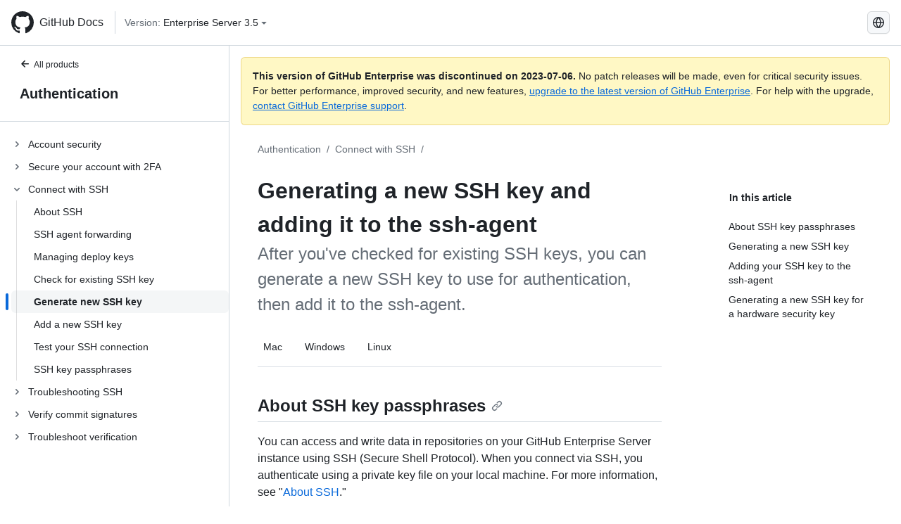

--- FILE ---
content_type: text/html; charset=utf-8
request_url: https://docs.github.com/pt/enterprise-server@3.5/authentication/connecting-to-github-with-ssh/generating-a-new-ssh-key-and-adding-it-to-the-ssh-agent
body_size: 21456
content:
<!DOCTYPE html><html lang="pt"><head><meta charset="utf-8"><meta name="viewport" content="width=device-width, initial-scale=1"><link rel="alternate icon" type="image/png" href="https://github.github.com/docs-ghes-3.5/assets/cb-600/images/site/favicon.png"><link rel="icon" type="image/svg+xml" href="https://github.github.com/docs-ghes-3.5/assets/cb-803/images/site/favicon.svg"><meta name="google-site-verification" content="c1kuD-K2HIVF635lypcsWPoD4kilo5-jA_wBFyT4uMY"><title>Generating a new SSH key and adding it to the ssh-agent - GitHub Enterprise Server 3.5 Docs</title><meta name="description" content="After you've checked for existing SSH keys, you can generate a new SSH key to use for authentication, then add it to the ssh-agent."><link rel="alternate" hreflang="en" href="https://docs.github.com/en/enterprise-server@3.5/authentication/connecting-to-github-with-ssh/generating-a-new-ssh-key-and-adding-it-to-the-ssh-agent"><link rel="alternate" hreflang="zh-Hans" href="https://docs.github.com/zh/enterprise-server@3.5/authentication/connecting-to-github-with-ssh/generating-a-new-ssh-key-and-adding-it-to-the-ssh-agent"><link rel="alternate" hreflang="es" href="https://docs.github.com/es/enterprise-server@3.5/authentication/connecting-to-github-with-ssh/generating-a-new-ssh-key-and-adding-it-to-the-ssh-agent"><link rel="alternate" hreflang="pt" href="https://docs.github.com/pt/enterprise-server@3.5/authentication/connecting-to-github-with-ssh/generating-a-new-ssh-key-and-adding-it-to-the-ssh-agent"><link rel="alternate" hreflang="ru" href="https://docs.github.com/ru/enterprise-server@3.5/authentication/connecting-to-github-with-ssh/generating-a-new-ssh-key-and-adding-it-to-the-ssh-agent"><link rel="alternate" hreflang="ja" href="https://docs.github.com/ja/enterprise-server@3.5/authentication/connecting-to-github-with-ssh/generating-a-new-ssh-key-and-adding-it-to-the-ssh-agent"><link rel="alternate" hreflang="fr" href="https://docs.github.com/fr/enterprise-server@3.5/authentication/connecting-to-github-with-ssh/generating-a-new-ssh-key-and-adding-it-to-the-ssh-agent"><link rel="alternate" hreflang="de" href="https://docs.github.com/de/enterprise-server@3.5/authentication/connecting-to-github-with-ssh/generating-a-new-ssh-key-and-adding-it-to-the-ssh-agent"><link rel="alternate" hreflang="ko" href="https://docs.github.com/ko/enterprise-server@3.5/authentication/connecting-to-github-with-ssh/generating-a-new-ssh-key-and-adding-it-to-the-ssh-agent"><meta name="keywords" content="SSH"><meta name="path-language" content="pt"><meta name="path-version" content="enterprise-server@3.5"><meta name="path-product" content="authentication"><meta name="path-article" content="authentication/connecting-to-github-with-ssh/generating-a-new-ssh-key-and-adding-it-to-the-ssh-agent"><meta name="page-document-type" content="article"><meta name="status" content="200"><meta property="og:site_name" content="GitHub Docs"><meta property="og:title" content="Generating a new SSH key and adding it to the ssh-agent - GitHub Enterprise Server 3.5 Docs"><meta property="og:type" content="article"><meta property="og:url" content="http://localhost:4001/pt/enterprise-server@3.5/authentication/connecting-to-github-with-ssh/generating-a-new-ssh-key-and-adding-it-to-the-ssh-agent"><meta property="og:image" content="https://github.githubassets.com/images/modules/open_graph/github-logo.png"><meta name="next-head-count" content="29"><link rel="preload" href="https://docs.github.com/enterprise-server@3.5/_next/static/css/5ab305379e8627cb.css" as="style"><link rel="stylesheet" href="https://docs.github.com/enterprise-server@3.5/_next/static/css/5ab305379e8627cb.css" data-n-g=""><link rel="preload" href="https://docs.github.com/enterprise-server@3.5/_next/static/css/911ff4fa783d16b8.css" as="style"><link rel="stylesheet" href="https://docs.github.com/enterprise-server@3.5/_next/static/css/911ff4fa783d16b8.css" data-n-p=""><noscript data-n-css=""></noscript><script defer="" nomodule="" src="https://docs.github.com/enterprise-server@3.5/_next/static/chunks/polyfills-c67a75d1b6f99dc8.js"></script><script src="https://docs.github.com/enterprise-server@3.5/_next/static/chunks/webpack-4a3f1487500a4084.js" defer=""></script><script src="https://docs.github.com/enterprise-server@3.5/_next/static/chunks/framework-79bce4a3a540b080.js" defer=""></script><script src="https://docs.github.com/enterprise-server@3.5/_next/static/chunks/main-18ec802d2fbf41ad.js" defer=""></script><script src="https://docs.github.com/enterprise-server@3.5/_next/static/chunks/pages/_app-73482d5f9c01aea4.js" defer=""></script><script src="https://docs.github.com/enterprise-server@3.5/_next/static/chunks/0e226fb0-1edb47f539f8de7c.js" defer=""></script><script src="https://docs.github.com/enterprise-server@3.5/_next/static/chunks/3c6f1f65-ff1ed4b3471fc41c.js" defer=""></script><script src="https://docs.github.com/enterprise-server@3.5/_next/static/chunks/1744-5b12af6d9eb0976e.js" defer=""></script><script src="https://docs.github.com/enterprise-server@3.5/_next/static/chunks/4856-39310aefff80337d.js" defer=""></script><script src="https://docs.github.com/enterprise-server@3.5/_next/static/chunks/1026-bb9e9f84812dce10.js" defer=""></script><script src="https://docs.github.com/enterprise-server@3.5/_next/static/chunks/7813-c17d759b0af117e9.js" defer=""></script><script src="https://docs.github.com/enterprise-server@3.5/_next/static/chunks/2056-4705e1e4593039a8.js" defer=""></script><script src="https://docs.github.com/enterprise-server@3.5/_next/static/chunks/9589-81283b60820a85f5.js" defer=""></script><script src="https://docs.github.com/enterprise-server@3.5/_next/static/chunks/3295-f472cbcda95fdd02.js" defer=""></script><script src="https://docs.github.com/enterprise-server@3.5/_next/static/chunks/pages/%5BversionId%5D/%5BproductId%5D/%5B...restPage%5D-324a6a0af7b4b4ea.js" defer=""></script><script src="https://docs.github.com/enterprise-server@3.5/_next/static/9efL9CCI_-kZjgzYlhgFq/_buildManifest.js" defer=""></script><script src="https://docs.github.com/enterprise-server@3.5/_next/static/9efL9CCI_-kZjgzYlhgFq/_ssgManifest.js" defer=""></script><style data-styled="" data-styled-version="5.3.5">.hEnzeY{border-radius:6px;border:1px solid;border-color:transparent;font-family:inherit;font-weight:500;font-size:14px;cursor:pointer;-webkit-appearance:none;-moz-appearance:none;appearance:none;-webkit-user-select:none;-moz-user-select:none;-ms-user-select:none;user-select:none;-webkit-text-decoration:none;text-decoration:none;text-align:center;display:-webkit-box;display:-webkit-flex;display:-ms-flexbox;display:flex;-webkit-align-items:center;-webkit-box-align:center;-ms-flex-align:center;align-items:center;-webkit-box-pack:justify;-webkit-justify-content:space-between;-ms-flex-pack:justify;justify-content:space-between;height:32px;padding:0 12px;gap:8px;min-width:-webkit-max-content;min-width:-moz-max-content;min-width:max-content;-webkit-transition:80ms cubic-bezier(0.65,0,0.35,1);transition:80ms cubic-bezier(0.65,0,0.35,1);-webkit-transition-property:color,fill,background-color,border-color;transition-property:color,fill,background-color,border-color;color:#0969da;background-color:transparent;box-shadow:none;}/*!sc*/
.hEnzeY:focus:not(:disabled){box-shadow:none;outline:2px solid #0969da;outline-offset:-2px;}/*!sc*/
.hEnzeY:focus:not(:disabled):not(:focus-visible){outline:solid 1px transparent;}/*!sc*/
.hEnzeY:focus-visible:not(:disabled){box-shadow:none;outline:2px solid #0969da;outline-offset:-2px;}/*!sc*/
.hEnzeY[href]{display:-webkit-inline-box;display:-webkit-inline-flex;display:-ms-inline-flexbox;display:inline-flex;}/*!sc*/
.hEnzeY[href]:hover{-webkit-text-decoration:none;text-decoration:none;}/*!sc*/
.hEnzeY:hover{-webkit-transition-duration:80ms;transition-duration:80ms;}/*!sc*/
.hEnzeY:active{-webkit-transition:none;transition:none;}/*!sc*/
.hEnzeY:disabled{cursor:not-allowed;box-shadow:none;color:#8c959f;}/*!sc*/
.hEnzeY:disabled [data-component=ButtonCounter]{color:inherit;}/*!sc*/
@media (forced-colors:active){.hEnzeY:focus{outline:solid 1px transparent;}}/*!sc*/
.hEnzeY [data-component=ButtonCounter]{font-size:14px;}/*!sc*/
.hEnzeY[data-component=IconButton]{display:inline-grid;padding:unset;place-content:center;width:32px;min-width:unset;}/*!sc*/
.hEnzeY[data-size="small"]{padding:0 8px;height:28px;gap:4px;font-size:12px;}/*!sc*/
.hEnzeY[data-size="small"] [data-component="text"]{line-height:calc(20 / 12);}/*!sc*/
.hEnzeY[data-size="small"] [data-component=ButtonCounter]{font-size:12px;}/*!sc*/
.hEnzeY[data-size="small"] [data-component="buttonContent"] > :not(:last-child){margin-right:4px;}/*!sc*/
.hEnzeY[data-size="small"][data-component=IconButton]{width:28px;padding:unset;}/*!sc*/
.hEnzeY[data-size="large"]{padding:0 16px;height:40px;gap:8px;}/*!sc*/
.hEnzeY[data-size="large"] [data-component="buttonContent"] > :not(:last-child){margin-right:8px;}/*!sc*/
.hEnzeY[data-size="large"][data-component=IconButton]{width:40px;padding:unset;}/*!sc*/
.hEnzeY[data-block="block"]{width:100%;}/*!sc*/
.hEnzeY [data-component="leadingVisual"]{grid-area:leadingVisual;color:#656d76;}/*!sc*/
.hEnzeY [data-component="text"]{grid-area:text;line-height:calc(20/14);white-space:nowrap;}/*!sc*/
.hEnzeY [data-component="trailingVisual"]{grid-area:trailingVisual;}/*!sc*/
.hEnzeY [data-component="trailingAction"]{margin-right:-4px;color:#656d76;}/*!sc*/
.hEnzeY [data-component="buttonContent"]{-webkit-flex:1 0 auto;-ms-flex:1 0 auto;flex:1 0 auto;display:grid;grid-template-areas:"leadingVisual text trailingVisual";grid-template-columns:min-content minmax(0,auto) min-content;-webkit-align-items:center;-webkit-box-align:center;-ms-flex-align:center;align-items:center;-webkit-align-content:center;-ms-flex-line-pack:center;align-content:center;}/*!sc*/
.hEnzeY [data-component="buttonContent"] > :not(:last-child){margin-right:8px;}/*!sc*/
.hEnzeY:hover:not([disabled]){background-color:#f3f4f6;}/*!sc*/
.hEnzeY:active:not([disabled]){background-color:hsla(220,14%,94%,1);}/*!sc*/
.hEnzeY[aria-expanded=true]{background-color:hsla(220,14%,94%,1);}/*!sc*/
.hEnzeY[data-component="IconButton"][data-no-visuals]{color:#656d76;}/*!sc*/
.hEnzeY[data-no-visuals]{color:#0969da;}/*!sc*/
.hEnzeY:has([data-component="ButtonCounter"]){color:#0969da;}/*!sc*/
.hEnzeY:disabled[data-no-visuals]{color:#8c959f;}/*!sc*/
.hEnzeY:disabled[data-no-visuals] [data-component=ButtonCounter]{color:inherit;}/*!sc*/
.hEnzeY{color:var(--color-fg-default);width:100%;display:-webkit-box;display:-webkit-flex;display:-ms-flexbox;display:flex;-webkit-box-pack:justify;-webkit-justify-content:space-between;-ms-flex-pack:justify;justify-content:space-between;}/*!sc*/
.kxEppg{border-radius:6px;border:1px solid;border-color:rgba(31,35,40,0.15);font-family:inherit;font-weight:500;font-size:14px;cursor:pointer;-webkit-appearance:none;-moz-appearance:none;appearance:none;-webkit-user-select:none;-moz-user-select:none;-ms-user-select:none;user-select:none;-webkit-text-decoration:none;text-decoration:none;text-align:center;display:-webkit-box;display:-webkit-flex;display:-ms-flexbox;display:flex;-webkit-align-items:center;-webkit-box-align:center;-ms-flex-align:center;align-items:center;-webkit-box-pack:justify;-webkit-justify-content:space-between;-ms-flex-pack:justify;justify-content:space-between;height:32px;padding:0 12px;gap:8px;min-width:-webkit-max-content;min-width:-moz-max-content;min-width:max-content;-webkit-transition:80ms cubic-bezier(0.65,0,0.35,1);transition:80ms cubic-bezier(0.65,0,0.35,1);-webkit-transition-property:color,fill,background-color,border-color;transition-property:color,fill,background-color,border-color;color:#24292f;background-color:#f6f8fa;box-shadow:0 1px 0 rgba(31,35,40,0.04),inset 0 1px 0 rgba(255,255,255,0.25);}/*!sc*/
.kxEppg:focus:not(:disabled){box-shadow:none;outline:2px solid #0969da;outline-offset:-2px;}/*!sc*/
.kxEppg:focus:not(:disabled):not(:focus-visible){outline:solid 1px transparent;}/*!sc*/
.kxEppg:focus-visible:not(:disabled){box-shadow:none;outline:2px solid #0969da;outline-offset:-2px;}/*!sc*/
.kxEppg[href]{display:-webkit-inline-box;display:-webkit-inline-flex;display:-ms-inline-flexbox;display:inline-flex;}/*!sc*/
.kxEppg[href]:hover{-webkit-text-decoration:none;text-decoration:none;}/*!sc*/
.kxEppg:hover{-webkit-transition-duration:80ms;transition-duration:80ms;}/*!sc*/
.kxEppg:active{-webkit-transition:none;transition:none;}/*!sc*/
.kxEppg:disabled{cursor:not-allowed;box-shadow:none;color:#8c959f;}/*!sc*/
.kxEppg:disabled [data-component=ButtonCounter]{color:inherit;}/*!sc*/
@media (forced-colors:active){.kxEppg:focus{outline:solid 1px transparent;}}/*!sc*/
.kxEppg [data-component=ButtonCounter]{font-size:14px;}/*!sc*/
.kxEppg[data-component=IconButton]{display:inline-grid;padding:unset;place-content:center;width:32px;min-width:unset;}/*!sc*/
.kxEppg[data-size="small"]{padding:0 8px;height:28px;gap:4px;font-size:12px;}/*!sc*/
.kxEppg[data-size="small"] [data-component="text"]{line-height:calc(20 / 12);}/*!sc*/
.kxEppg[data-size="small"] [data-component=ButtonCounter]{font-size:12px;}/*!sc*/
.kxEppg[data-size="small"] [data-component="buttonContent"] > :not(:last-child){margin-right:4px;}/*!sc*/
.kxEppg[data-size="small"][data-component=IconButton]{width:28px;padding:unset;}/*!sc*/
.kxEppg[data-size="large"]{padding:0 16px;height:40px;gap:8px;}/*!sc*/
.kxEppg[data-size="large"] [data-component="buttonContent"] > :not(:last-child){margin-right:8px;}/*!sc*/
.kxEppg[data-size="large"][data-component=IconButton]{width:40px;padding:unset;}/*!sc*/
.kxEppg[data-block="block"]{width:100%;}/*!sc*/
.kxEppg [data-component="leadingVisual"]{grid-area:leadingVisual;}/*!sc*/
.kxEppg [data-component="text"]{grid-area:text;line-height:calc(20/14);white-space:nowrap;}/*!sc*/
.kxEppg [data-component="trailingVisual"]{grid-area:trailingVisual;}/*!sc*/
.kxEppg [data-component="trailingAction"]{margin-right:-4px;}/*!sc*/
.kxEppg [data-component="buttonContent"]{-webkit-flex:1 0 auto;-ms-flex:1 0 auto;flex:1 0 auto;display:grid;grid-template-areas:"leadingVisual text trailingVisual";grid-template-columns:min-content minmax(0,auto) min-content;-webkit-align-items:center;-webkit-box-align:center;-ms-flex-align:center;align-items:center;-webkit-align-content:center;-ms-flex-line-pack:center;align-content:center;}/*!sc*/
.kxEppg [data-component="buttonContent"] > :not(:last-child){margin-right:8px;}/*!sc*/
.kxEppg:hover:not([disabled]){background-color:#f3f4f6;border-color:rgba(31,35,40,0.15);}/*!sc*/
.kxEppg:active:not([disabled]){background-color:hsla(220,14%,93%,1);border-color:rgba(31,35,40,0.15);}/*!sc*/
.kxEppg[aria-expanded=true]{background-color:hsla(220,14%,93%,1);border-color:rgba(31,35,40,0.15);}/*!sc*/
.kxEppg[data-no-visuals="true"]{border-top-left-radius:unset;border-bottom-left-radius:unset;}/*!sc*/
.htnqST{border-radius:6px;border:1px solid;border-color:rgba(31,35,40,0.15);font-family:inherit;font-weight:500;font-size:14px;cursor:pointer;-webkit-appearance:none;-moz-appearance:none;appearance:none;-webkit-user-select:none;-moz-user-select:none;-ms-user-select:none;user-select:none;-webkit-text-decoration:none;text-decoration:none;text-align:center;display:-webkit-box;display:-webkit-flex;display:-ms-flexbox;display:flex;-webkit-align-items:center;-webkit-box-align:center;-ms-flex-align:center;align-items:center;-webkit-box-pack:justify;-webkit-justify-content:space-between;-ms-flex-pack:justify;justify-content:space-between;height:32px;padding:0 12px;gap:8px;min-width:-webkit-max-content;min-width:-moz-max-content;min-width:max-content;-webkit-transition:80ms cubic-bezier(0.65,0,0.35,1);transition:80ms cubic-bezier(0.65,0,0.35,1);-webkit-transition-property:color,fill,background-color,border-color;transition-property:color,fill,background-color,border-color;color:#24292f;background-color:#f6f8fa;box-shadow:0 1px 0 rgba(31,35,40,0.04),inset 0 1px 0 rgba(255,255,255,0.25);}/*!sc*/
.htnqST:focus:not(:disabled){box-shadow:none;outline:2px solid #0969da;outline-offset:-2px;}/*!sc*/
.htnqST:focus:not(:disabled):not(:focus-visible){outline:solid 1px transparent;}/*!sc*/
.htnqST:focus-visible:not(:disabled){box-shadow:none;outline:2px solid #0969da;outline-offset:-2px;}/*!sc*/
.htnqST[href]{display:-webkit-inline-box;display:-webkit-inline-flex;display:-ms-inline-flexbox;display:inline-flex;}/*!sc*/
.htnqST[href]:hover{-webkit-text-decoration:none;text-decoration:none;}/*!sc*/
.htnqST:hover{-webkit-transition-duration:80ms;transition-duration:80ms;}/*!sc*/
.htnqST:active{-webkit-transition:none;transition:none;}/*!sc*/
.htnqST:disabled{cursor:not-allowed;box-shadow:none;color:#8c959f;}/*!sc*/
.htnqST:disabled [data-component=ButtonCounter]{color:inherit;}/*!sc*/
@media (forced-colors:active){.htnqST:focus{outline:solid 1px transparent;}}/*!sc*/
.htnqST [data-component=ButtonCounter]{font-size:14px;}/*!sc*/
.htnqST[data-component=IconButton]{display:inline-grid;padding:unset;place-content:center;width:32px;min-width:unset;}/*!sc*/
.htnqST[data-size="small"]{padding:0 8px;height:28px;gap:4px;font-size:12px;}/*!sc*/
.htnqST[data-size="small"] [data-component="text"]{line-height:calc(20 / 12);}/*!sc*/
.htnqST[data-size="small"] [data-component=ButtonCounter]{font-size:12px;}/*!sc*/
.htnqST[data-size="small"] [data-component="buttonContent"] > :not(:last-child){margin-right:4px;}/*!sc*/
.htnqST[data-size="small"][data-component=IconButton]{width:28px;padding:unset;}/*!sc*/
.htnqST[data-size="large"]{padding:0 16px;height:40px;gap:8px;}/*!sc*/
.htnqST[data-size="large"] [data-component="buttonContent"] > :not(:last-child){margin-right:8px;}/*!sc*/
.htnqST[data-size="large"][data-component=IconButton]{width:40px;padding:unset;}/*!sc*/
.htnqST[data-block="block"]{width:100%;}/*!sc*/
.htnqST [data-component="leadingVisual"]{grid-area:leadingVisual;}/*!sc*/
.htnqST [data-component="text"]{grid-area:text;line-height:calc(20/14);white-space:nowrap;}/*!sc*/
.htnqST [data-component="trailingVisual"]{grid-area:trailingVisual;}/*!sc*/
.htnqST [data-component="trailingAction"]{margin-right:-4px;}/*!sc*/
.htnqST [data-component="buttonContent"]{-webkit-flex:1 0 auto;-ms-flex:1 0 auto;flex:1 0 auto;display:grid;grid-template-areas:"leadingVisual text trailingVisual";grid-template-columns:min-content minmax(0,auto) min-content;-webkit-align-items:center;-webkit-box-align:center;-ms-flex-align:center;align-items:center;-webkit-align-content:center;-ms-flex-line-pack:center;align-content:center;}/*!sc*/
.htnqST [data-component="buttonContent"] > :not(:last-child){margin-right:8px;}/*!sc*/
.htnqST:hover:not([disabled]){background-color:#f3f4f6;border-color:rgba(31,35,40,0.15);}/*!sc*/
.htnqST:active:not([disabled]){background-color:hsla(220,14%,93%,1);border-color:rgba(31,35,40,0.15);}/*!sc*/
.htnqST[aria-expanded=true]{background-color:hsla(220,14%,93%,1);border-color:rgba(31,35,40,0.15);}/*!sc*/
.hjBHGN{border-radius:6px;border:1px solid;border-color:rgba(31,35,40,0.15);font-family:inherit;font-weight:500;font-size:14px;cursor:pointer;-webkit-appearance:none;-moz-appearance:none;appearance:none;-webkit-user-select:none;-moz-user-select:none;-ms-user-select:none;user-select:none;-webkit-text-decoration:none;text-decoration:none;text-align:center;display:-webkit-box;display:-webkit-flex;display:-ms-flexbox;display:flex;-webkit-align-items:center;-webkit-box-align:center;-ms-flex-align:center;align-items:center;-webkit-box-pack:justify;-webkit-justify-content:space-between;-ms-flex-pack:justify;justify-content:space-between;height:32px;padding:0 12px;gap:8px;min-width:-webkit-max-content;min-width:-moz-max-content;min-width:max-content;-webkit-transition:80ms cubic-bezier(0.65,0,0.35,1);transition:80ms cubic-bezier(0.65,0,0.35,1);-webkit-transition-property:color,fill,background-color,border-color;transition-property:color,fill,background-color,border-color;color:#24292f;background-color:#f6f8fa;box-shadow:0 1px 0 rgba(31,35,40,0.04),inset 0 1px 0 rgba(255,255,255,0.25);}/*!sc*/
.hjBHGN:focus:not(:disabled){box-shadow:none;outline:2px solid #0969da;outline-offset:-2px;}/*!sc*/
.hjBHGN:focus:not(:disabled):not(:focus-visible){outline:solid 1px transparent;}/*!sc*/
.hjBHGN:focus-visible:not(:disabled){box-shadow:none;outline:2px solid #0969da;outline-offset:-2px;}/*!sc*/
.hjBHGN[href]{display:-webkit-inline-box;display:-webkit-inline-flex;display:-ms-inline-flexbox;display:inline-flex;}/*!sc*/
.hjBHGN[href]:hover{-webkit-text-decoration:none;text-decoration:none;}/*!sc*/
.hjBHGN:hover{-webkit-transition-duration:80ms;transition-duration:80ms;}/*!sc*/
.hjBHGN:active{-webkit-transition:none;transition:none;}/*!sc*/
.hjBHGN:disabled{cursor:not-allowed;box-shadow:none;color:#8c959f;}/*!sc*/
.hjBHGN:disabled [data-component=ButtonCounter]{color:inherit;}/*!sc*/
@media (forced-colors:active){.hjBHGN:focus{outline:solid 1px transparent;}}/*!sc*/
.hjBHGN [data-component=ButtonCounter]{font-size:14px;}/*!sc*/
.hjBHGN[data-component=IconButton]{display:inline-grid;padding:unset;place-content:center;width:32px;min-width:unset;}/*!sc*/
.hjBHGN[data-size="small"]{padding:0 8px;height:28px;gap:4px;font-size:12px;}/*!sc*/
.hjBHGN[data-size="small"] [data-component="text"]{line-height:calc(20 / 12);}/*!sc*/
.hjBHGN[data-size="small"] [data-component=ButtonCounter]{font-size:12px;}/*!sc*/
.hjBHGN[data-size="small"] [data-component="buttonContent"] > :not(:last-child){margin-right:4px;}/*!sc*/
.hjBHGN[data-size="small"][data-component=IconButton]{width:28px;padding:unset;}/*!sc*/
.hjBHGN[data-size="large"]{padding:0 16px;height:40px;gap:8px;}/*!sc*/
.hjBHGN[data-size="large"] [data-component="buttonContent"] > :not(:last-child){margin-right:8px;}/*!sc*/
.hjBHGN[data-size="large"][data-component=IconButton]{width:40px;padding:unset;}/*!sc*/
.hjBHGN[data-block="block"]{width:100%;}/*!sc*/
.hjBHGN [data-component="leadingVisual"]{grid-area:leadingVisual;}/*!sc*/
.hjBHGN [data-component="text"]{grid-area:text;line-height:calc(20/14);white-space:nowrap;}/*!sc*/
.hjBHGN [data-component="trailingVisual"]{grid-area:trailingVisual;}/*!sc*/
.hjBHGN [data-component="trailingAction"]{margin-right:-4px;}/*!sc*/
.hjBHGN [data-component="buttonContent"]{-webkit-flex:1 0 auto;-ms-flex:1 0 auto;flex:1 0 auto;display:grid;grid-template-areas:"leadingVisual text trailingVisual";grid-template-columns:min-content minmax(0,auto) min-content;-webkit-align-items:center;-webkit-box-align:center;-ms-flex-align:center;align-items:center;-webkit-align-content:center;-ms-flex-line-pack:center;align-content:center;}/*!sc*/
.hjBHGN [data-component="buttonContent"] > :not(:last-child){margin-right:8px;}/*!sc*/
.hjBHGN:hover:not([disabled]){background-color:#f3f4f6;border-color:rgba(31,35,40,0.15);}/*!sc*/
.hjBHGN:active:not([disabled]){background-color:hsla(220,14%,93%,1);border-color:rgba(31,35,40,0.15);}/*!sc*/
.hjBHGN[aria-expanded=true]{background-color:hsla(220,14%,93%,1);border-color:rgba(31,35,40,0.15);}/*!sc*/
.hjBHGN[data-no-visuals="true"]{display:none;}/*!sc*/
.fIjrgl{border-radius:6px;border:1px solid;border-color:rgba(31,35,40,0.15);font-family:inherit;font-weight:500;font-size:14px;cursor:pointer;-webkit-appearance:none;-moz-appearance:none;appearance:none;-webkit-user-select:none;-moz-user-select:none;-ms-user-select:none;user-select:none;-webkit-text-decoration:none;text-decoration:none;text-align:center;display:-webkit-box;display:-webkit-flex;display:-ms-flexbox;display:flex;-webkit-align-items:center;-webkit-box-align:center;-ms-flex-align:center;align-items:center;-webkit-box-pack:justify;-webkit-justify-content:space-between;-ms-flex-pack:justify;justify-content:space-between;height:32px;padding:0 12px;gap:8px;min-width:-webkit-max-content;min-width:-moz-max-content;min-width:max-content;-webkit-transition:80ms cubic-bezier(0.65,0,0.35,1);transition:80ms cubic-bezier(0.65,0,0.35,1);-webkit-transition-property:color,fill,background-color,border-color;transition-property:color,fill,background-color,border-color;color:#24292f;background-color:#f6f8fa;box-shadow:0 1px 0 rgba(31,35,40,0.04),inset 0 1px 0 rgba(255,255,255,0.25);}/*!sc*/
.fIjrgl:focus:not(:disabled){box-shadow:none;outline:2px solid #0969da;outline-offset:-2px;}/*!sc*/
.fIjrgl:focus:not(:disabled):not(:focus-visible){outline:solid 1px transparent;}/*!sc*/
.fIjrgl:focus-visible:not(:disabled){box-shadow:none;outline:2px solid #0969da;outline-offset:-2px;}/*!sc*/
.fIjrgl[href]{display:-webkit-inline-box;display:-webkit-inline-flex;display:-ms-inline-flexbox;display:inline-flex;}/*!sc*/
.fIjrgl[href]:hover{-webkit-text-decoration:none;text-decoration:none;}/*!sc*/
.fIjrgl:hover{-webkit-transition-duration:80ms;transition-duration:80ms;}/*!sc*/
.fIjrgl:active{-webkit-transition:none;transition:none;}/*!sc*/
.fIjrgl:disabled{cursor:not-allowed;box-shadow:none;color:#8c959f;}/*!sc*/
.fIjrgl:disabled [data-component=ButtonCounter]{color:inherit;}/*!sc*/
@media (forced-colors:active){.fIjrgl:focus{outline:solid 1px transparent;}}/*!sc*/
.fIjrgl [data-component=ButtonCounter]{font-size:14px;}/*!sc*/
.fIjrgl[data-component=IconButton]{display:inline-grid;padding:unset;place-content:center;width:32px;min-width:unset;}/*!sc*/
.fIjrgl[data-size="small"]{padding:0 8px;height:28px;gap:4px;font-size:12px;}/*!sc*/
.fIjrgl[data-size="small"] [data-component="text"]{line-height:calc(20 / 12);}/*!sc*/
.fIjrgl[data-size="small"] [data-component=ButtonCounter]{font-size:12px;}/*!sc*/
.fIjrgl[data-size="small"] [data-component="buttonContent"] > :not(:last-child){margin-right:4px;}/*!sc*/
.fIjrgl[data-size="small"][data-component=IconButton]{width:28px;padding:unset;}/*!sc*/
.fIjrgl[data-size="large"]{padding:0 16px;height:40px;gap:8px;}/*!sc*/
.fIjrgl[data-size="large"] [data-component="buttonContent"] > :not(:last-child){margin-right:8px;}/*!sc*/
.fIjrgl[data-size="large"][data-component=IconButton]{width:40px;padding:unset;}/*!sc*/
.fIjrgl[data-block="block"]{width:100%;}/*!sc*/
.fIjrgl [data-component="leadingVisual"]{grid-area:leadingVisual;}/*!sc*/
.fIjrgl [data-component="text"]{grid-area:text;line-height:calc(20/14);white-space:nowrap;}/*!sc*/
.fIjrgl [data-component="trailingVisual"]{grid-area:trailingVisual;}/*!sc*/
.fIjrgl [data-component="trailingAction"]{margin-right:-4px;}/*!sc*/
.fIjrgl [data-component="buttonContent"]{-webkit-flex:1 0 auto;-ms-flex:1 0 auto;flex:1 0 auto;display:grid;grid-template-areas:"leadingVisual text trailingVisual";grid-template-columns:min-content minmax(0,auto) min-content;-webkit-align-items:center;-webkit-box-align:center;-ms-flex-align:center;align-items:center;-webkit-align-content:center;-ms-flex-line-pack:center;align-content:center;}/*!sc*/
.fIjrgl [data-component="buttonContent"] > :not(:last-child){margin-right:8px;}/*!sc*/
.fIjrgl:hover:not([disabled]){background-color:#f3f4f6;border-color:rgba(31,35,40,0.15);}/*!sc*/
.fIjrgl:active:not([disabled]){background-color:hsla(220,14%,93%,1);border-color:rgba(31,35,40,0.15);}/*!sc*/
.fIjrgl[aria-expanded=true]{background-color:hsla(220,14%,93%,1);border-color:rgba(31,35,40,0.15);}/*!sc*/
.fIjrgl[data-no-visuals="true"]{margin-left:16px;}/*!sc*/
@media (min-width:768px){.fIjrgl[data-no-visuals="true"]{margin-left:0;}}/*!sc*/
@media (min-width:1012px){.fIjrgl[data-no-visuals="true"]{display:none;}}/*!sc*/
.leUIAI{border-radius:6px;border:1px solid;border-color:transparent;font-family:inherit;font-weight:500;font-size:14px;cursor:pointer;-webkit-appearance:none;-moz-appearance:none;appearance:none;-webkit-user-select:none;-moz-user-select:none;-ms-user-select:none;user-select:none;-webkit-text-decoration:none;text-decoration:none;text-align:center;display:-webkit-box;display:-webkit-flex;display:-ms-flexbox;display:flex;-webkit-align-items:center;-webkit-box-align:center;-ms-flex-align:center;align-items:center;-webkit-box-pack:justify;-webkit-justify-content:space-between;-ms-flex-pack:justify;justify-content:space-between;height:32px;padding:0 12px;gap:8px;min-width:-webkit-max-content;min-width:-moz-max-content;min-width:max-content;-webkit-transition:80ms cubic-bezier(0.65,0,0.35,1);transition:80ms cubic-bezier(0.65,0,0.35,1);-webkit-transition-property:color,fill,background-color,border-color;transition-property:color,fill,background-color,border-color;color:#0969da;background-color:transparent;box-shadow:none;}/*!sc*/
.leUIAI:focus:not(:disabled){box-shadow:none;outline:2px solid #0969da;outline-offset:-2px;}/*!sc*/
.leUIAI:focus:not(:disabled):not(:focus-visible){outline:solid 1px transparent;}/*!sc*/
.leUIAI:focus-visible:not(:disabled){box-shadow:none;outline:2px solid #0969da;outline-offset:-2px;}/*!sc*/
.leUIAI[href]{display:-webkit-inline-box;display:-webkit-inline-flex;display:-ms-inline-flexbox;display:inline-flex;}/*!sc*/
.leUIAI[href]:hover{-webkit-text-decoration:none;text-decoration:none;}/*!sc*/
.leUIAI:hover{-webkit-transition-duration:80ms;transition-duration:80ms;}/*!sc*/
.leUIAI:active{-webkit-transition:none;transition:none;}/*!sc*/
.leUIAI:disabled{cursor:not-allowed;box-shadow:none;color:#8c959f;}/*!sc*/
.leUIAI:disabled [data-component=ButtonCounter]{color:inherit;}/*!sc*/
@media (forced-colors:active){.leUIAI:focus{outline:solid 1px transparent;}}/*!sc*/
.leUIAI [data-component=ButtonCounter]{font-size:14px;}/*!sc*/
.leUIAI[data-component=IconButton]{display:inline-grid;padding:unset;place-content:center;width:32px;min-width:unset;}/*!sc*/
.leUIAI[data-size="small"]{padding:0 8px;height:28px;gap:4px;font-size:12px;}/*!sc*/
.leUIAI[data-size="small"] [data-component="text"]{line-height:calc(20 / 12);}/*!sc*/
.leUIAI[data-size="small"] [data-component=ButtonCounter]{font-size:12px;}/*!sc*/
.leUIAI[data-size="small"] [data-component="buttonContent"] > :not(:last-child){margin-right:4px;}/*!sc*/
.leUIAI[data-size="small"][data-component=IconButton]{width:28px;padding:unset;}/*!sc*/
.leUIAI[data-size="large"]{padding:0 16px;height:40px;gap:8px;}/*!sc*/
.leUIAI[data-size="large"] [data-component="buttonContent"] > :not(:last-child){margin-right:8px;}/*!sc*/
.leUIAI[data-size="large"][data-component=IconButton]{width:40px;padding:unset;}/*!sc*/
.leUIAI[data-block="block"]{width:100%;}/*!sc*/
.leUIAI [data-component="leadingVisual"]{grid-area:leadingVisual;color:#656d76;}/*!sc*/
.leUIAI [data-component="text"]{grid-area:text;line-height:calc(20/14);white-space:nowrap;}/*!sc*/
.leUIAI [data-component="trailingVisual"]{grid-area:trailingVisual;}/*!sc*/
.leUIAI [data-component="trailingAction"]{margin-right:-4px;color:#656d76;}/*!sc*/
.leUIAI [data-component="buttonContent"]{-webkit-flex:1 0 auto;-ms-flex:1 0 auto;flex:1 0 auto;display:grid;grid-template-areas:"leadingVisual text trailingVisual";grid-template-columns:min-content minmax(0,auto) min-content;-webkit-align-items:center;-webkit-box-align:center;-ms-flex-align:center;align-items:center;-webkit-align-content:center;-ms-flex-line-pack:center;align-content:center;}/*!sc*/
.leUIAI [data-component="buttonContent"] > :not(:last-child){margin-right:8px;}/*!sc*/
.leUIAI:hover:not([disabled]){background-color:#f3f4f6;}/*!sc*/
.leUIAI:active:not([disabled]){background-color:hsla(220,14%,94%,1);}/*!sc*/
.leUIAI[aria-expanded=true]{background-color:hsla(220,14%,94%,1);}/*!sc*/
.leUIAI[data-component="IconButton"][data-no-visuals]{color:#656d76;}/*!sc*/
.leUIAI[data-no-visuals]{color:#0969da;}/*!sc*/
.leUIAI:has([data-component="ButtonCounter"]){color:#0969da;}/*!sc*/
.leUIAI:disabled[data-no-visuals]{color:#8c959f;}/*!sc*/
.leUIAI:disabled[data-no-visuals] [data-component=ButtonCounter]{color:inherit;}/*!sc*/
data-styled.g3[id="types__StyledButton-sc-ws60qy-0"]{content:"hEnzeY,kxEppg,htnqST,hjBHGN,fIjrgl,leUIAI,"}/*!sc*/
.cEhRXB{-webkit-box-pack:center;-webkit-justify-content:center;-ms-flex-pack:center;justify-content:center;}/*!sc*/
.dmdEgz{display:-webkit-box;display:-webkit-flex;display:-ms-flexbox;display:flex;pointer-events:none;}/*!sc*/
.eQiQea{grid-area:topper;}/*!sc*/
.giVcWX{-webkit-align-self:flex-start;-ms-flex-item-align:start;align-self:flex-start;grid-area:sidebar;}/*!sc*/
.hROlum{display:-webkit-box;display:-webkit-flex;display:-ms-flexbox;display:flex;-webkit-flex-direction:column;-ms-flex-direction:column;flex-direction:column;-webkit-box-flex:1;-webkit-flex-grow:1;-ms-flex-positive:1;flex-grow:1;min-width:0;}/*!sc*/
.iGPchh{-webkit-box-flex:1;-webkit-flex-grow:1;-ms-flex-positive:1;flex-grow:1;font-weight:400;}/*!sc*/
.ijSsTo{grid-area:intro;}/*!sc*/
.kohLxz{grid-area:content;}/*!sc*/
data-styled.g4[id="Box-sc-g0xbh4-0"]{content:"cEhRXB,dmdEgz,eQiQea,giVcWX,hROlum,iGPchh,ijSsTo,kohLxz,"}/*!sc*/
.iNUWLn{position:absolute;width:1px;height:1px;padding:0;margin:-1px;overflow:hidden;-webkit-clip:rect(0,0,0,0);clip:rect(0,0,0,0);white-space:nowrap;border-width:0;}/*!sc*/
data-styled.g5[id="_VisuallyHidden__VisuallyHidden-sc-11jhm7a-0"]{content:"iNUWLn,"}/*!sc*/
.hgjakc{margin:0;padding-inline-start:0;padding-top:8px;padding-bottom:8px;}/*!sc*/
data-styled.g23[id="List__ListBox-sc-1x7olzq-0"]{content:"hgjakc,"}/*!sc*/
.eKA-dQw{position:relative;display:-webkit-box;display:-webkit-flex;display:-ms-flexbox;display:flex;padding-left:0;padding-right:0;font-size:14px;padding-top:0;padding-bottom:0;line-height:20px;min-height:5px;margin-left:8px;margin-right:8px;border-radius:6px;-webkit-transition:background 33.333ms linear;transition:background 33.333ms linear;color:#1F2328;cursor:pointer;-webkit-appearance:none;-moz-appearance:none;appearance:none;background:unset;border:unset;width:calc(100% - 16px);font-family:unset;text-align:unset;margin-top:unset;margin-bottom:unset;}/*!sc*/
.eKA-dQw[aria-disabled]{cursor:not-allowed;}/*!sc*/
@media (hover:hover) and (pointer:fine){.eKA-dQw:hover:not([aria-disabled]){background-color:rgba(208,215,222,0.32);color:#1F2328;}.eKA-dQw:focus-visible,.eKA-dQw > a:focus-visible{outline:none;border:2 solid;box-shadow:0 0 0 2px #0969da;}.eKA-dQw:active:not([aria-disabled]){background-color:rgba(208,215,222,0.48);color:#1F2328;}}/*!sc*/
@media (forced-colors:active){.eKA-dQw:focus{outline:solid 1px transparent !important;}}/*!sc*/
.eKA-dQw [data-component="ActionList.Item--DividerContainer"]{position:relative;}/*!sc*/
.eKA-dQw [data-component="ActionList.Item--DividerContainer"]::before{content:" ";display:block;position:absolute;width:100%;top:-7px;border:0 solid;border-top-width:0;border-color:var(--divider-color,transparent);}/*!sc*/
.eKA-dQw:not(:first-of-type){--divider-color:rgba(208,215,222,0.48);}/*!sc*/
[data-component="ActionList.Divider"] + .Item__LiBox-sc-yeql7o-0{--divider-color:transparent !important;}/*!sc*/
.eKA-dQw:hover:not([aria-disabled]),.eKA-dQw:focus:not([aria-disabled]),.eKA-dQw[data-focus-visible-added]:not([aria-disabled]){--divider-color:transparent;}/*!sc*/
.eKA-dQw:hover:not([aria-disabled]) + .Item__LiBox-sc-yeql7o-0,.eKA-dQw:focus:not([aria-disabled]) + .eKA-dQw,.eKA-dQw[data-focus-visible-added] + li{--divider-color:transparent;}/*!sc*/
data-styled.g25[id="Item__LiBox-sc-yeql7o-0"]{content:"eKA-dQw,"}/*!sc*/
.gtrdQk{color:#0969da;-webkit-text-decoration:none;text-decoration:none;padding-left:8px;padding-right:8px;padding-top:6px;padding-bottom:6px;display:-webkit-box;display:-webkit-flex;display:-ms-flexbox;display:flex;-webkit-box-flex:1;-webkit-flex-grow:1;-ms-flex-positive:1;flex-grow:1;border-radius:6px;color:inherit;}/*!sc*/
.gtrdQk:hover{-webkit-text-decoration:underline;text-decoration:underline;}/*!sc*/
.gtrdQk:is(button){display:inline-block;padding:0;font-size:inherit;white-space:nowrap;cursor:pointer;-webkit-user-select:none;-moz-user-select:none;-ms-user-select:none;user-select:none;background-color:transparent;border:0;-webkit-appearance:none;-moz-appearance:none;appearance:none;}/*!sc*/
.gtrdQk:hover{color:inherit;-webkit-text-decoration:none;text-decoration:none;}/*!sc*/
data-styled.g26[id="Link__StyledLink-sc-14289xe-0"]{content:"gtrdQk,"}/*!sc*/
.lefLMT{font-size:14px;line-height:20px;color:#1F2328;vertical-align:middle;background-color:#ffffff;border:1px solid #d0d7de;border-radius:6px;outline:none;box-shadow:inset 0 1px 0 rgba(208,215,222,0.2);display:-webkit-inline-box;display:-webkit-inline-flex;display:-ms-inline-flexbox;display:inline-flex;-webkit-align-items:stretch;-webkit-box-align:stretch;-ms-flex-align:stretch;align-items:stretch;min-height:32px;width:100%;height:2rem;-webkit-transition:width 0.3s ease-in-out;transition:width 0.3s ease-in-out;border-bottom-right-radius:unset;border-top-right-radius:unset;border-right:none;}/*!sc*/
.lefLMT input,.lefLMT textarea{cursor:text;}/*!sc*/
.lefLMT select{cursor:pointer;}/*!sc*/
.lefLMT::-webkit-input-placeholder{color:#6e7781;}/*!sc*/
.lefLMT::-moz-placeholder{color:#6e7781;}/*!sc*/
.lefLMT:-ms-input-placeholder{color:#6e7781;}/*!sc*/
.lefLMT::placeholder{color:#6e7781;}/*!sc*/
.lefLMT:focus-within{border-color:#0969da;outline:none;box-shadow:inset 0 0 0 1px #0969da;}/*!sc*/
.lefLMT > textarea{padding:12px;}/*!sc*/
@media (min-width:768px){.lefLMT{font-size:14px;}}/*!sc*/
data-styled.g38[id="_TextInputWrapper__TextInputBaseWrapper-sc-apywy2-0"]{content:"lefLMT,"}/*!sc*/
.Ppdjx{background-repeat:no-repeat;background-position:right 8px center;padding-left:0;padding-right:0;width:100%;height:2rem;-webkit-transition:width 0.3s ease-in-out;transition:width 0.3s ease-in-out;border-bottom-right-radius:unset;border-top-right-radius:unset;border-right:none;}/*!sc*/
.Ppdjx > :not(:last-child){margin-right:8px;}/*!sc*/
.Ppdjx .TextInput-icon,.Ppdjx .TextInput-action{-webkit-align-self:center;-ms-flex-item-align:center;align-self:center;color:#656d76;-webkit-flex-shrink:0;-ms-flex-negative:0;flex-shrink:0;}/*!sc*/
.Ppdjx > input,.Ppdjx > select{padding-left:12px;padding-right:12px;}/*!sc*/
data-styled.g39[id="_TextInputWrapper__TextInputWrapper-sc-apywy2-1"]{content:"Ppdjx,"}/*!sc*/
.PdeKa{display:-webkit-box;display:-webkit-flex;display:-ms-flexbox;display:flex;-webkit-box-pack:justify;-webkit-justify-content:space-between;-ms-flex-pack:justify;justify-content:space-between;border-bottom:1px solid hsla(210,18%,87%,1);}/*!sc*/
.PdeKa.PRC-UnderlineNav--right{-webkit-box-pack:end;-webkit-justify-content:flex-end;-ms-flex-pack:end;justify-content:flex-end;}/*!sc*/
.PdeKa.PRC-UnderlineNav--right .PRC-UnderlineNav-item{margin-right:0;margin-left:16px;}/*!sc*/
.PdeKa.PRC-UnderlineNav--right .PRC-UnderlineNav-actions{-webkit-flex:1 1 auto;-ms-flex:1 1 auto;flex:1 1 auto;}/*!sc*/
.PdeKa.PRC-UnderlineNav--full{display:block;}/*!sc*/
.PdeKa .PRC-UnderlineNav-body{display:-webkit-box;display:-webkit-flex;display:-ms-flexbox;display:flex;margin-bottom:-1px;}/*!sc*/
.PdeKa .PRC-UnderlineNav-actions{-webkit-align-self:center;-ms-flex-item-align:center;align-self:center;}/*!sc*/
data-styled.g45[id="UnderlineNav__UnderlineNavBase-sc-1lhwixe-0"]{content:"PdeKa,"}/*!sc*/
.bXNXvj{padding:16px 8px;margin-right:16px;font-size:14px;line-height:1.5;color:#1F2328;text-align:center;border-bottom:2px solid transparent;-webkit-text-decoration:none;text-decoration:none;}/*!sc*/
.bXNXvj:hover,.bXNXvj:focus{color:#1F2328;-webkit-text-decoration:none;text-decoration:none;border-bottom-color:rgba(175,184,193,0.2);-webkit-transition:border-bottom-color 0.2s ease;transition:border-bottom-color 0.2s ease;}/*!sc*/
.bXNXvj:hover .PRC-UnderlineNav-octicon,.bXNXvj:focus .PRC-UnderlineNav-octicon{color:#656d76;}/*!sc*/
.bXNXvj.PRC-selected{color:#1F2328;border-bottom-color:#fd8c73;}/*!sc*/
.bXNXvj.PRC-selected .PRC-UnderlineNav-octicon{color:#1F2328;}/*!sc*/
.bXNXvj:focus:not(:disabled){box-shadow:none;outline:2px solid #0969da;outline-offset:-8px;}/*!sc*/
.bXNXvj:focus:not(:disabled):not(:focus-visible){outline:solid 1px transparent;}/*!sc*/
.bXNXvj:focus-visible:not(:disabled){box-shadow:none;outline:2px solid #0969da;outline-offset:-8px;}/*!sc*/
data-styled.g46[id="UnderlineNav__UnderlineNavLink-sc-1lhwixe-1"]{content:"bXNXvj,"}/*!sc*/
.cpmhNZ{border:0;font-size:inherit;font-family:inherit;background-color:transparent;-webkit-appearance:none;color:inherit;width:100%;}/*!sc*/
.cpmhNZ:focus{outline:0;}/*!sc*/
data-styled.g56[id="_UnstyledTextInput__UnstyledTextInput-sc-31b2um-0"]{content:"cpmhNZ,"}/*!sc*/
.bLsktp{position:relative;color:#1F2328;padding:16px;border-style:solid;border-width:1px;border-radius:6px;margin-top:0;color:#1F2328;background-color:#fff8c5;border-color:rgba(212,167,44,0.4);}/*!sc*/
.bLsktp p:last-child{margin-bottom:0;}/*!sc*/
.bLsktp svg{margin-right:8px;}/*!sc*/
.bLsktp svg{color:#9a6700;}/*!sc*/
data-styled.g90[id="Flash-sc-hzrzfc-0"]{content:"bLsktp,"}/*!sc*/
.dEMaYP{font-weight:600;font-size:32px;margin:0;font-size:14px;}/*!sc*/
data-styled.g94[id="Heading__StyledHeading-sc-1c1dgg0-0"]{content:"dEMaYP,"}/*!sc*/
.jbMsZa{list-style:none;padding:0;margin:0;}/*!sc*/
.jbMsZa .PRIVATE_TreeView-item{outline:none;}/*!sc*/
.jbMsZa .PRIVATE_TreeView-item:focus-visible > div,.jbMsZa .PRIVATE_TreeView-item.focus-visible > div{box-shadow:inset 0 0 0 2px #0969da;}/*!sc*/
@media (forced-colors:active){.jbMsZa .PRIVATE_TreeView-item:focus-visible > div,.jbMsZa .PRIVATE_TreeView-item.focus-visible > div{outline:2px solid HighlightText;outline-offset:-2;}}/*!sc*/
.jbMsZa .PRIVATE_TreeView-item-container{--level:1;--toggle-width:1rem;position:relative;display:grid;grid-template-columns:calc(calc(var(--level) - 1) * (var(--toggle-width) / 2)) var(--toggle-width) 1fr;grid-template-areas:'spacer toggle content';width:100%;min-height:2rem;font-size:14px;color:#1F2328;border-radius:6px;cursor:pointer;}/*!sc*/
.jbMsZa .PRIVATE_TreeView-item-container:hover{background-color:rgba(208,215,222,0.32);}/*!sc*/
@media (forced-colors:active){.jbMsZa .PRIVATE_TreeView-item-container:hover{outline:2px solid transparent;outline-offset:-2px;}}/*!sc*/
@media (pointer:coarse){.jbMsZa .PRIVATE_TreeView-item-container{--toggle-width:1.5rem;min-height:2.75rem;}}/*!sc*/
.jbMsZa .PRIVATE_TreeView-item-container:has(.PRIVATE_TreeView-item-skeleton):hover{background-color:transparent;cursor:default;}/*!sc*/
@media (forced-colors:active){.jbMsZa .PRIVATE_TreeView-item-container:has(.PRIVATE_TreeView-item-skeleton):hover{outline:none;}}/*!sc*/
.jbMsZa[data-omit-spacer='true'] .PRIVATE_TreeView-item-container{grid-template-columns:0 0 1fr;}/*!sc*/
.jbMsZa .PRIVATE_TreeView-item[aria-current='true'] > .PRIVATE_TreeView-item-container{background-color:rgba(208,215,222,0.24);}/*!sc*/
.jbMsZa .PRIVATE_TreeView-item[aria-current='true'] > .PRIVATE_TreeView-item-container::after{content:'';position:absolute;top:calc(50% - 0.75rem);left:-8px;width:0.25rem;height:1.5rem;background-color:#0969da;border-radius:6px;}/*!sc*/
@media (forced-colors:active){.jbMsZa .PRIVATE_TreeView-item[aria-current='true'] > .PRIVATE_TreeView-item-container::after{background-color:HighlightText;}}/*!sc*/
.jbMsZa .PRIVATE_TreeView-item-toggle{grid-area:toggle;display:-webkit-box;display:-webkit-flex;display:-ms-flexbox;display:flex;-webkit-align-items:center;-webkit-box-align:center;-ms-flex-align:center;align-items:center;-webkit-box-pack:center;-webkit-justify-content:center;-ms-flex-pack:center;justify-content:center;height:100%;color:#656d76;}/*!sc*/
.jbMsZa .PRIVATE_TreeView-item-toggle--hover:hover{background-color:rgba(208,215,222,0.32);}/*!sc*/
.jbMsZa .PRIVATE_TreeView-item-toggle--end{border-top-left-radius:6px;border-bottom-left-radius:6px;}/*!sc*/
.jbMsZa .PRIVATE_TreeView-item-content{grid-area:content;display:-webkit-box;display:-webkit-flex;display:-ms-flexbox;display:flex;-webkit-align-items:center;-webkit-box-align:center;-ms-flex-align:center;align-items:center;height:100%;padding:0 8px;gap:8px;}/*!sc*/
.jbMsZa .PRIVATE_TreeView-item-content-text{-webkit-flex:1 1 auto;-ms-flex:1 1 auto;flex:1 1 auto;width:0;overflow:hidden;white-space:nowrap;text-overflow:ellipsis;}/*!sc*/
.jbMsZa .PRIVATE_TreeView-item-visual{display:-webkit-box;display:-webkit-flex;display:-ms-flexbox;display:flex;color:#656d76;}/*!sc*/
.jbMsZa .PRIVATE_TreeView-item-level-line{width:100%;height:100%;border-right:1px solid;border-color:rgba(31,35,40,0.15);}/*!sc*/
@media (hover:hover){.jbMsZa .PRIVATE_TreeView-item-level-line{border-color:transparent;}.jbMsZa:hover .PRIVATE_TreeView-item-level-line,.jbMsZa:focus-within .PRIVATE_TreeView-item-level-line{border-color:rgba(31,35,40,0.15);}}/*!sc*/
.jbMsZa .PRIVATE_TreeView-directory-icon{display:grid;color:#54aeff;}/*!sc*/
.jbMsZa .PRIVATE_VisuallyHidden{position:absolute;width:1px;height:1px;padding:0;margin:-1px;overflow:hidden;-webkit-clip:rect(0,0,0,0);clip:rect(0,0,0,0);white-space:nowrap;border-width:0;}/*!sc*/
data-styled.g119[id="TreeView__UlBox-sc-4ex6b6-0"]{content:"jbMsZa,"}/*!sc*/
</style></head><body data-color-mode="auto" data-light-theme="light" data-dark-theme="dark"><div id="__next" data-reactroot=""><a href="#main-content" class="sr-only color-bg-accent-emphasis color-fg-on-emphasis">Skip to main content</a><div class="border-bottom d-unset color-border-muted no-print z-3 color-bg-default Header_header__LpzL7"><div></div><header class="color-bg-default p-2 position-sticky top-0 z-1 border-bottom"><div class="d-flex flex-justify-between p-2 flex-items-center flex-wrap" data-testid="desktop-header"><div tabindex="-1" class="Header_logoWithClosedSearch__ZrqpO" id="github-logo"><a rel="" class="d-flex flex-items-center color-fg-default no-underline mr-3" href="/pt"><svg aria-hidden="true" focusable="false" role="img" class="octicon octicon-mark-github" viewBox="0 0 16 16" width="32" height="32" fill="currentColor" style="display:inline-block;user-select:none;vertical-align:text-bottom;overflow:visible"><path d="M8 0c4.42 0 8 3.58 8 8a8.013 8.013 0 0 1-5.45 7.59c-.4.08-.55-.17-.55-.38 0-.27.01-1.13.01-2.2 0-.75-.25-1.23-.54-1.48 1.78-.2 3.65-.88 3.65-3.95 0-.88-.31-1.59-.82-2.15.08-.2.36-1.02-.08-2.12 0 0-.67-.22-2.2.82-.64-.18-1.32-.27-2-.27-.68 0-1.36.09-2 .27-1.53-1.03-2.2-.82-2.2-.82-.44 1.1-.16 1.92-.08 2.12-.51.56-.82 1.28-.82 2.15 0 3.06 1.86 3.75 3.64 3.95-.23.2-.44.55-.51 1.07-.46.21-1.61.55-2.33-.66-.15-.24-.6-.83-1.23-.82-.67.01-.27.38.01.53.34.19.73.9.82 1.13.16.45.68 1.31 2.69.94 0 .67.01 1.3.01 1.49 0 .21-.15.45-.55.38A7.995 7.995 0 0 1 0 8c0-4.42 3.58-8 8-8Z"></path></svg><span class="h4 text-semibold ml-2">GitHub Docs</span></a><div class="hide-sm border-left"><div data-testid="version-picker"><button type="button" aria-label="Select GitHub product version: current version is enterprise-server@3.5" id="react-aria-1" aria-haspopup="true" tabindex="0" class="types__StyledButton-sc-ws60qy-0 hEnzeY"><span data-component="buttonContent" class="Box-sc-g0xbh4-0 cEhRXB"><span data-component="text"><span class="color-fg-muted text-normal">Version: </span><span data-testid="field">Enterprise Server 3.5</span></span></span><span data-component="trailingAction" class="Box-sc-g0xbh4-0 dmdEgz"><svg aria-hidden="true" focusable="false" role="img" class="octicon octicon-triangle-down" viewBox="0 0 16 16" width="16" height="16" fill="currentColor" style="display:inline-block;user-select:none;vertical-align:text-bottom;overflow:visible"><path d="m4.427 7.427 3.396 3.396a.25.25 0 0 0 .354 0l3.396-3.396A.25.25 0 0 0 11.396 7H4.604a.25.25 0 0 0-.177.427Z"></path></svg></span></button></div></div></div><div class="d-flex flex-items-center"><div class="Header_searchContainerWithClosedSearch__T_Hd0 mr-3"><div data-testid="search"><div class="position-relative z-2"><form role="search" class="width-full d-flex visually-hidden"><meta name="viewport" content="width=device-width initial-scale=1"><label class="text-normal width-full"><span class="visually-hidden" aria-label="Search GitHub Docs" aria-describedby="Enter a search term to find it in the GitHub Docs.">Search GitHub Docs</span><span class="_TextInputWrapper__TextInputBaseWrapper-sc-apywy2-0 _TextInputWrapper__TextInputWrapper-sc-apywy2-1 lefLMT Ppdjx TextInput-wrapper" aria-live="polite" aria-busy="false"><input type="search" required="" data-testid="site-search-input" placeholder="Search GitHub Docs" autocomplete="off" autocorrect="off" autocapitalize="off" spellcheck="false" maxlength="512" value="" aria-label="Search GitHub Docs" aria-describedby="Enter a search term to find it in the GitHub Docs." data-component="input" class="_UnstyledTextInput__UnstyledTextInput-sc-31b2um-0 cpmhNZ"></span></label><button data-component="IconButton" aria-label="Search" data-no-visuals="true" class="types__StyledButton-sc-ws60qy-0 kxEppg"><svg aria-hidden="true" focusable="false" role="img" class="octicon octicon-search" viewBox="0 0 16 16" width="16" height="16" fill="currentColor" style="display:inline-block;user-select:none;vertical-align:text-bottom;overflow:visible"><path d="M10.68 11.74a6 6 0 0 1-7.922-8.982 6 6 0 0 1 8.982 7.922l3.04 3.04a.749.749 0 0 1-.326 1.275.749.749 0 0 1-.734-.215ZM11.5 7a4.499 4.499 0 1 0-8.997 0A4.499 4.499 0 0 0 11.5 7Z"></path></svg></button></form></div></div></div><div class="d-none d-lg-flex flex-items-center"><div data-testid="language-picker"><button data-component="IconButton" aria-label="Select language: current language is Portuguese" id="react-aria-2" aria-haspopup="true" tabindex="0" data-no-visuals="true" class="types__StyledButton-sc-ws60qy-0 htnqST"><svg aria-hidden="true" focusable="false" role="img" class="octicon octicon-globe" viewBox="0 0 16 16" width="16" height="16" fill="currentColor" style="display:inline-block;user-select:none;vertical-align:text-bottom;overflow:visible"><path d="M8 0a8 8 0 1 1 0 16A8 8 0 0 1 8 0ZM5.78 8.75a9.64 9.64 0 0 0 1.363 4.177c.255.426.542.832.857 1.215.245-.296.551-.705.857-1.215A9.64 9.64 0 0 0 10.22 8.75Zm4.44-1.5a9.64 9.64 0 0 0-1.363-4.177c-.307-.51-.612-.919-.857-1.215a9.927 9.927 0 0 0-.857 1.215A9.64 9.64 0 0 0 5.78 7.25Zm-5.944 1.5H1.543a6.507 6.507 0 0 0 4.666 5.5c-.123-.181-.24-.365-.352-.552-.715-1.192-1.437-2.874-1.581-4.948Zm-2.733-1.5h2.733c.144-2.074.866-3.756 1.58-4.948.12-.197.237-.381.353-.552a6.507 6.507 0 0 0-4.666 5.5Zm10.181 1.5c-.144 2.074-.866 3.756-1.58 4.948-.12.197-.237.381-.353.552a6.507 6.507 0 0 0 4.666-5.5Zm2.733-1.5a6.507 6.507 0 0 0-4.666-5.5c.123.181.24.365.353.552.714 1.192 1.436 2.874 1.58 4.948Z"></path></svg></button></div></div><button data-component="IconButton" class="types__StyledButton-sc-ws60qy-0 htnqST hide-lg hide-xl d-flex flex-items-center" data-testid="mobile-search-button" aria-label="Open Search Bar" aria-expanded="false" data-no-visuals="true"><svg aria-hidden="true" focusable="false" role="img" class="octicon octicon-search" viewBox="0 0 16 16" width="16" height="16" fill="currentColor" style="display:inline-block;user-select:none;vertical-align:text-bottom;overflow:visible"><path d="M10.68 11.74a6 6 0 0 1-7.922-8.982 6 6 0 0 1 8.982 7.922l3.04 3.04a.749.749 0 0 1-.326 1.275.749.749 0 0 1-.734-.215ZM11.5 7a4.499 4.499 0 1 0-8.997 0A4.499 4.499 0 0 0 11.5 7Z"></path></svg></button><button data-component="IconButton" class="types__StyledButton-sc-ws60qy-0 hjBHGN px-3" data-testid="mobile-search-button" aria-label="Close Search Bar" aria-expanded="false" data-no-visuals="true"><svg aria-hidden="true" focusable="false" role="img" class="octicon octicon-x" viewBox="0 0 16 16" width="16" height="16" fill="currentColor" style="display:inline-block;user-select:none;vertical-align:text-bottom;overflow:visible"><path d="M3.72 3.72a.75.75 0 0 1 1.06 0L8 6.94l3.22-3.22a.749.749 0 0 1 1.275.326.749.749 0 0 1-.215.734L9.06 8l3.22 3.22a.749.749 0 0 1-.326 1.275.749.749 0 0 1-.734-.215L8 9.06l-3.22 3.22a.751.751 0 0 1-1.042-.018.751.751 0 0 1-.018-1.042L6.94 8 3.72 4.78a.75.75 0 0 1 0-1.06Z"></path></svg></button><div><button type="button" data-testid="mobile-menu" class="types__StyledButton-sc-ws60qy-0 fIjrgl px-2" id="react-aria-3" aria-haspopup="true" tabindex="0" aria-label="Open Menu Bar" data-no-visuals="true"><svg aria-hidden="true" focusable="false" role="img" class="octicon octicon-kebab-horizontal" viewBox="0 0 16 16" width="16" height="16" fill="currentColor" style="display:inline-block;user-select:none;vertical-align:text-bottom;overflow:visible"><path d="M8 9a1.5 1.5 0 1 0 0-3 1.5 1.5 0 0 0 0 3ZM1.5 9a1.5 1.5 0 1 0 0-3 1.5 1.5 0 0 0 0 3Zm13 0a1.5 1.5 0 1 0 0-3 1.5 1.5 0 0 0 0 3Z"></path></svg></button></div></div></div><div class="d-flex flex-items-center d-xl-none mt-2"><div class="mr-2"><button data-component="IconButton" data-testid="sidebar-hamburger" class="types__StyledButton-sc-ws60qy-0 leUIAI color-fg-muted" aria-label="Open Sidebar" data-no-visuals="true"><svg aria-hidden="true" focusable="false" role="img" class="octicon octicon-three-bars" viewBox="0 0 16 16" width="16" height="16" fill="currentColor" style="display:inline-block;user-select:none;vertical-align:text-bottom;overflow:visible"><path d="M1 2.75A.75.75 0 0 1 1.75 2h12.5a.75.75 0 0 1 0 1.5H1.75A.75.75 0 0 1 1 2.75Zm0 5A.75.75 0 0 1 1.75 7h12.5a.75.75 0 0 1 0 1.5H1.75A.75.75 0 0 1 1 7.75ZM1.75 12h12.5a.75.75 0 0 1 0 1.5H1.75a.75.75 0 0 1 0-1.5Z"></path></svg></button></div><div class="mr-auto width-full" data-search="breadcrumbs"><nav data-testid="breadcrumbs-header" class="f5 breadcrumbs Breadcrumbs_breadcrumbs__jTYMM" aria-label="Breadcrumb"><ul><li class="d-inline-block"><a rel="" data-testid="breadcrumb-link" title="Authentication" class="Link--primary mr-2 color-fg-muted" href="/pt/enterprise-server@3.5/authentication">Authentication</a><span class="color-fg-muted pr-2">/</span></li><li class="d-inline-block"><a rel="" data-testid="breadcrumb-link" title="Connect with SSH" class="Link--primary mr-2 color-fg-muted" href="/pt/enterprise-server@3.5/authentication/connecting-to-github-with-ssh">Connect with SSH</a><span class="color-fg-muted pr-2">/</span></li><li class="d-inline-block"><a rel="" data-testid="breadcrumb-link" title="Generate new SSH key" class="Link--primary mr-2 color-fg-muted" href="/pt/enterprise-server@3.5/authentication/connecting-to-github-with-ssh/generating-a-new-ssh-key-and-adding-it-to-the-ssh-agent">Generate new SSH key</a></li></ul></nav></div></div></header></div><div class="d-lg-flex"><div class="position-sticky d-none border-right d-xl-block" style="width:326px;height:calc(100vh - 65px);top:65px"><div class="d-none px-4 pb-3 border-bottom d-xl-block"><div class="mt-3"><a rel="" class="f6 pl-2 pr-5 ml-n1 pb-1 Link--primary color-fg-default" href="/pt/enterprise-server@3.5"><svg aria-hidden="true" focusable="false" role="img" class="mr-1" viewBox="0 0 16 16" width="16" height="16" fill="currentColor" style="display:inline-block;user-select:none;vertical-align:text-bottom;overflow:visible"><path d="M7.78 12.53a.75.75 0 0 1-1.06 0L2.47 8.28a.75.75 0 0 1 0-1.06l4.25-4.25a.751.751 0 0 1 1.042.018.751.751 0 0 1 .018 1.042L4.81 7h7.44a.75.75 0 0 1 0 1.5H4.81l2.97 2.97a.75.75 0 0 1 0 1.06Z"></path></svg>All products</a></div><div class="mt-3"><a rel="" data-testid="sidebar-product-xl" class="d-block pl-1 mb-2 h3 color-fg-default no-underline _product-title" href="/authentication">Authentication</a></div></div><div class="border-right d-none d-xl-block bg-primary overflow-y-auto flex-shrink-0" style="width:326px;height:100vh;padding-bottom:185px" role="banner"><nav aria-labelledby="title-h1"><div data-testid="sidebar" style="overflow-y:auto" class="pt-3"><div class="ml-3" data-testid="product-sidebar"><span role="status" aria-live="polite" aria-atomic="true" class="_VisuallyHidden__VisuallyHidden-sc-11jhm7a-0 iNUWLn"></span><ul role="tree" aria-label="product sidebar" class="TreeView__UlBox-sc-4ex6b6-0 jbMsZa"><div><li class="PRIVATE_TreeView-item" tabindex="0" id="/pt/enterprise-server@3.5/authentication/keeping-your-account-and-data-secure" role="treeitem" aria-labelledby="react-aria-4" aria-describedby="react-aria-5 react-aria-6" aria-level="1" aria-expanded="false" aria-selected="false"><div class="PRIVATE_TreeView-item-container" style="--level:1"><div style="grid-area:spacer;display:flex"><div style="width:100%;display:flex"></div></div><div class="PRIVATE_TreeView-item-toggle PRIVATE_TreeView-item-toggle--end"><svg aria-hidden="true" focusable="false" role="img" class="octicon octicon-chevron-right" viewBox="0 0 12 12" width="12" height="12" fill="currentColor" style="display:inline-block;user-select:none;vertical-align:text-bottom;overflow:visible"><path d="M4.7 10c-.2 0-.4-.1-.5-.2-.3-.3-.3-.8 0-1.1L6.9 6 4.2 3.3c-.3-.3-.3-.8 0-1.1.3-.3.8-.3 1.1 0l3.3 3.2c.3.3.3.8 0 1.1L5.3 9.7c-.2.2-.4.3-.6.3Z"></path></svg></div><div id="react-aria-4" class="PRIVATE_TreeView-item-content"><span class="PRIVATE_TreeView-item-content-text">Account security</span></div></div></li></div><div><li class="PRIVATE_TreeView-item" tabindex="0" id="/pt/enterprise-server@3.5/authentication/securing-your-account-with-two-factor-authentication-2fa" role="treeitem" aria-labelledby="react-aria-7" aria-describedby="react-aria-8 react-aria-9" aria-level="1" aria-expanded="false" aria-selected="false"><div class="PRIVATE_TreeView-item-container" style="--level:1"><div style="grid-area:spacer;display:flex"><div style="width:100%;display:flex"></div></div><div class="PRIVATE_TreeView-item-toggle PRIVATE_TreeView-item-toggle--end"><svg aria-hidden="true" focusable="false" role="img" class="octicon octicon-chevron-right" viewBox="0 0 12 12" width="12" height="12" fill="currentColor" style="display:inline-block;user-select:none;vertical-align:text-bottom;overflow:visible"><path d="M4.7 10c-.2 0-.4-.1-.5-.2-.3-.3-.3-.8 0-1.1L6.9 6 4.2 3.3c-.3-.3-.3-.8 0-1.1.3-.3.8-.3 1.1 0l3.3 3.2c.3.3.3.8 0 1.1L5.3 9.7c-.2.2-.4.3-.6.3Z"></path></svg></div><div id="react-aria-7" class="PRIVATE_TreeView-item-content"><span class="PRIVATE_TreeView-item-content-text">Secure your account with 2FA</span></div></div></li></div><div><li class="PRIVATE_TreeView-item" tabindex="0" id="/pt/enterprise-server@3.5/authentication/connecting-to-github-with-ssh" role="treeitem" aria-labelledby="react-aria-10" aria-describedby="react-aria-11 react-aria-12" aria-level="1" aria-expanded="true" aria-selected="false"><div class="PRIVATE_TreeView-item-container" style="--level:1"><div style="grid-area:spacer;display:flex"><div style="width:100%;display:flex"></div></div><div class="PRIVATE_TreeView-item-toggle PRIVATE_TreeView-item-toggle--end"><svg aria-hidden="true" focusable="false" role="img" class="octicon octicon-chevron-down" viewBox="0 0 12 12" width="12" height="12" fill="currentColor" style="display:inline-block;user-select:none;vertical-align:text-bottom;overflow:visible"><path d="M6 8.825c-.2 0-.4-.1-.5-.2l-3.3-3.3c-.3-.3-.3-.8 0-1.1.3-.3.8-.3 1.1 0l2.7 2.7 2.7-2.7c.3-.3.8-.3 1.1 0 .3.3.3.8 0 1.1l-3.2 3.2c-.2.2-.4.3-.6.3Z"></path></svg></div><div id="react-aria-10" class="PRIVATE_TreeView-item-content"><span class="PRIVATE_TreeView-item-content-text">Connect with SSH</span></div></div><ul role="group" style="list-style:none;padding:0;margin:0"><div data-testid="sidebar-article-group"><a rel="" id="/pt/enterprise-server@3.5/authentication/connecting-to-github-with-ssh/about-ssh" class="color-fg-default no-underline" href="/pt/enterprise-server@3.5/authentication/connecting-to-github-with-ssh/about-ssh"><li class="PRIVATE_TreeView-item" tabindex="0" id="/pt/enterprise-server@3.5/authentication/connecting-to-github-with-ssh/about-ssh" role="treeitem" aria-labelledby="react-aria-13" aria-describedby="react-aria-14 react-aria-15" aria-level="2" aria-selected="false"><div class="PRIVATE_TreeView-item-container" style="--level:2"><div style="grid-area:spacer;display:flex"><div style="width:100%;display:flex"><div class="PRIVATE_TreeView-item-level-line"></div></div></div><div id="react-aria-13" class="PRIVATE_TreeView-item-content"><span class="PRIVATE_TreeView-item-content-text">About SSH</span></div></div></li></a><a rel="" id="/pt/enterprise-server@3.5/authentication/connecting-to-github-with-ssh/using-ssh-agent-forwarding" class="color-fg-default no-underline" href="/pt/enterprise-server@3.5/authentication/connecting-to-github-with-ssh/using-ssh-agent-forwarding"><li class="PRIVATE_TreeView-item" tabindex="0" id="/pt/enterprise-server@3.5/authentication/connecting-to-github-with-ssh/using-ssh-agent-forwarding" role="treeitem" aria-labelledby="react-aria-16" aria-describedby="react-aria-17 react-aria-18" aria-level="2" aria-selected="false"><div class="PRIVATE_TreeView-item-container" style="--level:2"><div style="grid-area:spacer;display:flex"><div style="width:100%;display:flex"><div class="PRIVATE_TreeView-item-level-line"></div></div></div><div id="react-aria-16" class="PRIVATE_TreeView-item-content"><span class="PRIVATE_TreeView-item-content-text">SSH agent forwarding</span></div></div></li></a><a rel="" id="/pt/enterprise-server@3.5/authentication/connecting-to-github-with-ssh/managing-deploy-keys" class="color-fg-default no-underline" href="/pt/enterprise-server@3.5/authentication/connecting-to-github-with-ssh/managing-deploy-keys"><li class="PRIVATE_TreeView-item" tabindex="0" id="/pt/enterprise-server@3.5/authentication/connecting-to-github-with-ssh/managing-deploy-keys" role="treeitem" aria-labelledby="react-aria-19" aria-describedby="react-aria-20 react-aria-21" aria-level="2" aria-selected="false"><div class="PRIVATE_TreeView-item-container" style="--level:2"><div style="grid-area:spacer;display:flex"><div style="width:100%;display:flex"><div class="PRIVATE_TreeView-item-level-line"></div></div></div><div id="react-aria-19" class="PRIVATE_TreeView-item-content"><span class="PRIVATE_TreeView-item-content-text">Managing deploy keys</span></div></div></li></a><a rel="" id="/pt/enterprise-server@3.5/authentication/connecting-to-github-with-ssh/checking-for-existing-ssh-keys" class="color-fg-default no-underline" href="/pt/enterprise-server@3.5/authentication/connecting-to-github-with-ssh/checking-for-existing-ssh-keys"><li class="PRIVATE_TreeView-item" tabindex="0" id="/pt/enterprise-server@3.5/authentication/connecting-to-github-with-ssh/checking-for-existing-ssh-keys" role="treeitem" aria-labelledby="react-aria-22" aria-describedby="react-aria-23 react-aria-24" aria-level="2" aria-selected="false"><div class="PRIVATE_TreeView-item-container" style="--level:2"><div style="grid-area:spacer;display:flex"><div style="width:100%;display:flex"><div class="PRIVATE_TreeView-item-level-line"></div></div></div><div id="react-aria-22" class="PRIVATE_TreeView-item-content"><span class="PRIVATE_TreeView-item-content-text">Check for existing SSH key</span></div></div></li></a><a rel="" id="/pt/enterprise-server@3.5/authentication/connecting-to-github-with-ssh/generating-a-new-ssh-key-and-adding-it-to-the-ssh-agent" class="color-fg-default no-underline text-bold" href="/pt/enterprise-server@3.5/authentication/connecting-to-github-with-ssh/generating-a-new-ssh-key-and-adding-it-to-the-ssh-agent"><li class="PRIVATE_TreeView-item" tabindex="0" id="/pt/enterprise-server@3.5/authentication/connecting-to-github-with-ssh/generating-a-new-ssh-key-and-adding-it-to-the-ssh-agent" role="treeitem" aria-labelledby="react-aria-25" aria-describedby="react-aria-26 react-aria-27" aria-level="2" aria-current="true" aria-selected="false"><div class="PRIVATE_TreeView-item-container" style="--level:2"><div style="grid-area:spacer;display:flex"><div style="width:100%;display:flex"><div class="PRIVATE_TreeView-item-level-line"></div></div></div><div id="react-aria-25" class="PRIVATE_TreeView-item-content"><span class="PRIVATE_TreeView-item-content-text">Generate new SSH key</span></div></div></li></a><a rel="" id="/pt/enterprise-server@3.5/authentication/connecting-to-github-with-ssh/adding-a-new-ssh-key-to-your-github-account" class="color-fg-default no-underline" href="/pt/enterprise-server@3.5/authentication/connecting-to-github-with-ssh/adding-a-new-ssh-key-to-your-github-account"><li class="PRIVATE_TreeView-item" tabindex="0" id="/pt/enterprise-server@3.5/authentication/connecting-to-github-with-ssh/adding-a-new-ssh-key-to-your-github-account" role="treeitem" aria-labelledby="react-aria-28" aria-describedby="react-aria-29 react-aria-30" aria-level="2" aria-selected="false"><div class="PRIVATE_TreeView-item-container" style="--level:2"><div style="grid-area:spacer;display:flex"><div style="width:100%;display:flex"><div class="PRIVATE_TreeView-item-level-line"></div></div></div><div id="react-aria-28" class="PRIVATE_TreeView-item-content"><span class="PRIVATE_TreeView-item-content-text">Add a new SSH key</span></div></div></li></a><a rel="" id="/pt/enterprise-server@3.5/authentication/connecting-to-github-with-ssh/testing-your-ssh-connection" class="color-fg-default no-underline" href="/pt/enterprise-server@3.5/authentication/connecting-to-github-with-ssh/testing-your-ssh-connection"><li class="PRIVATE_TreeView-item" tabindex="0" id="/pt/enterprise-server@3.5/authentication/connecting-to-github-with-ssh/testing-your-ssh-connection" role="treeitem" aria-labelledby="react-aria-31" aria-describedby="react-aria-32 react-aria-33" aria-level="2" aria-selected="false"><div class="PRIVATE_TreeView-item-container" style="--level:2"><div style="grid-area:spacer;display:flex"><div style="width:100%;display:flex"><div class="PRIVATE_TreeView-item-level-line"></div></div></div><div id="react-aria-31" class="PRIVATE_TreeView-item-content"><span class="PRIVATE_TreeView-item-content-text">Test your SSH connection</span></div></div></li></a><a rel="" id="/pt/enterprise-server@3.5/authentication/connecting-to-github-with-ssh/working-with-ssh-key-passphrases" class="color-fg-default no-underline" href="/pt/enterprise-server@3.5/authentication/connecting-to-github-with-ssh/working-with-ssh-key-passphrases"><li class="PRIVATE_TreeView-item" tabindex="0" id="/pt/enterprise-server@3.5/authentication/connecting-to-github-with-ssh/working-with-ssh-key-passphrases" role="treeitem" aria-labelledby="react-aria-34" aria-describedby="react-aria-35 react-aria-36" aria-level="2" aria-selected="false"><div class="PRIVATE_TreeView-item-container" style="--level:2"><div style="grid-area:spacer;display:flex"><div style="width:100%;display:flex"><div class="PRIVATE_TreeView-item-level-line"></div></div></div><div id="react-aria-34" class="PRIVATE_TreeView-item-content"><span class="PRIVATE_TreeView-item-content-text">SSH key passphrases</span></div></div></li></a></div></ul></li></div><div><li class="PRIVATE_TreeView-item" tabindex="0" id="/pt/enterprise-server@3.5/authentication/troubleshooting-ssh" role="treeitem" aria-labelledby="react-aria-37" aria-describedby="react-aria-38 react-aria-39" aria-level="1" aria-expanded="false" aria-selected="false"><div class="PRIVATE_TreeView-item-container" style="--level:1"><div style="grid-area:spacer;display:flex"><div style="width:100%;display:flex"></div></div><div class="PRIVATE_TreeView-item-toggle PRIVATE_TreeView-item-toggle--end"><svg aria-hidden="true" focusable="false" role="img" class="octicon octicon-chevron-right" viewBox="0 0 12 12" width="12" height="12" fill="currentColor" style="display:inline-block;user-select:none;vertical-align:text-bottom;overflow:visible"><path d="M4.7 10c-.2 0-.4-.1-.5-.2-.3-.3-.3-.8 0-1.1L6.9 6 4.2 3.3c-.3-.3-.3-.8 0-1.1.3-.3.8-.3 1.1 0l3.3 3.2c.3.3.3.8 0 1.1L5.3 9.7c-.2.2-.4.3-.6.3Z"></path></svg></div><div id="react-aria-37" class="PRIVATE_TreeView-item-content"><span class="PRIVATE_TreeView-item-content-text">Troubleshooting SSH</span></div></div></li></div><div><li class="PRIVATE_TreeView-item" tabindex="0" id="/pt/enterprise-server@3.5/authentication/managing-commit-signature-verification" role="treeitem" aria-labelledby="react-aria-40" aria-describedby="react-aria-41 react-aria-42" aria-level="1" aria-expanded="false" aria-selected="false"><div class="PRIVATE_TreeView-item-container" style="--level:1"><div style="grid-area:spacer;display:flex"><div style="width:100%;display:flex"></div></div><div class="PRIVATE_TreeView-item-toggle PRIVATE_TreeView-item-toggle--end"><svg aria-hidden="true" focusable="false" role="img" class="octicon octicon-chevron-right" viewBox="0 0 12 12" width="12" height="12" fill="currentColor" style="display:inline-block;user-select:none;vertical-align:text-bottom;overflow:visible"><path d="M4.7 10c-.2 0-.4-.1-.5-.2-.3-.3-.3-.8 0-1.1L6.9 6 4.2 3.3c-.3-.3-.3-.8 0-1.1.3-.3.8-.3 1.1 0l3.3 3.2c.3.3.3.8 0 1.1L5.3 9.7c-.2.2-.4.3-.6.3Z"></path></svg></div><div id="react-aria-40" class="PRIVATE_TreeView-item-content"><span class="PRIVATE_TreeView-item-content-text">Verify commit signatures</span></div></div></li></div><div><li class="PRIVATE_TreeView-item" tabindex="0" id="/pt/enterprise-server@3.5/authentication/troubleshooting-commit-signature-verification" role="treeitem" aria-labelledby="react-aria-43" aria-describedby="react-aria-44 react-aria-45" aria-level="1" aria-expanded="false" aria-selected="false"><div class="PRIVATE_TreeView-item-container" style="--level:1"><div style="grid-area:spacer;display:flex"><div style="width:100%;display:flex"></div></div><div class="PRIVATE_TreeView-item-toggle PRIVATE_TreeView-item-toggle--end"><svg aria-hidden="true" focusable="false" role="img" class="octicon octicon-chevron-right" viewBox="0 0 12 12" width="12" height="12" fill="currentColor" style="display:inline-block;user-select:none;vertical-align:text-bottom;overflow:visible"><path d="M4.7 10c-.2 0-.4-.1-.5-.2-.3-.3-.3-.8 0-1.1L6.9 6 4.2 3.3c-.3-.3-.3-.8 0-1.1.3-.3.8-.3 1.1 0l3.3 3.2c.3.3.3.8 0 1.1L5.3 9.7c-.2.2-.4.3-.6.3Z"></path></svg></div><div id="react-aria-43" class="PRIVATE_TreeView-item-content"><span class="PRIVATE_TreeView-item-content-text">Troubleshoot verification</span></div></div></li></div></ul></div></div></nav></div></div><div class="flex-column flex-1 min-width-0"><main id="main-content" style="scroll-margin-top:5rem"><div data-testid="deprecation-banner" class="container-xl mt-3 mx-auto p-responsive DeprecationBanner_DeprecationBanner__2Tylv"><div class="Flash-sc-hzrzfc-0 bLsktp"><p><b class="text-bold"><span>This version of GitHub Enterprise was discontinued on</span> <span data-date="2023-07-06" data-format="%B %d, %Y" title="2023-07-06">2023-07-06</span>.</b> <span>No patch releases will be made, even for critical security issues. For better performance, improved security, and new features, <a href="/enterprise/admin/guides/installation/upgrading-github-enterprise/">upgrade to the latest version of GitHub Enterprise</a>.
For help with the upgrade, <a href="https://enterprise.github.com/support">contact GitHub Enterprise support</a>.</span></p></div></div><div class="container-xl px-3 px-md-6 my-4"><div class="d-none d-xl-block mt-3 mr-auto width-full"><nav data-testid="breadcrumbs-in-article" class="f5 breadcrumbs Breadcrumbs_breadcrumbs__jTYMM" aria-label="Breadcrumb"><ul><li class="d-inline-block"><a rel="" data-testid="breadcrumb-link" title="Authentication" class="Link--primary mr-2 color-fg-muted" href="/pt/enterprise-server@3.5/authentication">Authentication</a><span class="color-fg-muted pr-2">/</span></li><li class="d-inline-block"><a rel="" data-testid="breadcrumb-link" title="Connect with SSH" class="Link--primary mr-2 color-fg-muted" href="/pt/enterprise-server@3.5/authentication/connecting-to-github-with-ssh">Connect with SSH</a><span class="color-fg-muted pr-2">/</span></li><li class="d-inline-block"><a rel="" data-testid="breadcrumb-link" title="Generate new SSH key" class="Link--primary mr-2 color-fg-muted d-none" href="/pt/enterprise-server@3.5/authentication/connecting-to-github-with-ssh/generating-a-new-ssh-key-and-adding-it-to-the-ssh-agent">Generate new SSH key</a></li></ul></nav></div><div class="Box-sc-g0xbh4-0 ArticleGridLayout_containerBox__2ZUYt"><div class="Box-sc-g0xbh4-0 eQiQea"><div class="d-flex flex-items-baseline flex-justify-between"><h1 id="title-h1" class="border-bottom-0">Generating a new SSH key and adding it to the ssh-agent</h1></div></div><div class="Box-sc-g0xbh4-0 giVcWX ArticleGridLayout_sidebarBox__fsrhk border-bottom border-lg-0 pb-4 mb-5 pb-xl-0 mb-xl-0"><h2 id="in-this-article" class="Heading__StyledHeading-sc-1c1dgg0-0 dEMaYP mb-1 ml-3" aria-label="In this article">In this article</h2><nav data-testid="minitoc" class="NavList__NavBox-sc-1c8ygf7-0 Minitocs_miniToc__2ZFtg my-2" aria-labelledby="in-this-article"><ul class="List__ListBox-sc-1x7olzq-0 hgjakc"><div class="Minitocs_nested__ViBDJ"><li class="Item__LiBox-sc-yeql7o-0 eKA-dQw"><a tabindex="0" aria-labelledby="react-aria-46 " aria-current="false" href="#about-ssh-key-passphrases" class="Link__StyledLink-sc-14289xe-0 gtrdQk"><div data-component="ActionList.Item--DividerContainer" class="Box-sc-g0xbh4-0 hROlum"><span id="react-aria-46" class="Box-sc-g0xbh4-0 iGPchh">About SSH key passphrases</span></div></a></li></div><div class="Minitocs_nested__ViBDJ"><li class="Item__LiBox-sc-yeql7o-0 eKA-dQw"><a tabindex="0" aria-labelledby="react-aria-49 " aria-current="false" href="#generating-a-new-ssh-key" class="Link__StyledLink-sc-14289xe-0 gtrdQk"><div data-component="ActionList.Item--DividerContainer" class="Box-sc-g0xbh4-0 hROlum"><span id="react-aria-49" class="Box-sc-g0xbh4-0 iGPchh">Generating a new SSH key</span></div></a></li></div><div class="Minitocs_nested__ViBDJ"><li class="Item__LiBox-sc-yeql7o-0 eKA-dQw"><a tabindex="0" aria-labelledby="react-aria-52 " aria-current="false" href="#adding-your-ssh-key-to-the-ssh-agent" class="Link__StyledLink-sc-14289xe-0 gtrdQk"><div data-component="ActionList.Item--DividerContainer" class="Box-sc-g0xbh4-0 hROlum"><span id="react-aria-52" class="Box-sc-g0xbh4-0 iGPchh">Adding your SSH key to the ssh-agent</span></div></a></li></div><div class="Minitocs_nested__ViBDJ"><li class="Item__LiBox-sc-yeql7o-0 eKA-dQw"><a tabindex="0" aria-labelledby="react-aria-55 " aria-current="false" href="#generating-a-new-ssh-key-for-a-hardware-security-key" class="Link__StyledLink-sc-14289xe-0 gtrdQk"><div data-component="ActionList.Item--DividerContainer" class="Box-sc-g0xbh4-0 hROlum"><span id="react-aria-55" class="Box-sc-g0xbh4-0 iGPchh">Generating a new SSH key for a hardware security key</span></div></a></li></div></ul></nav></div><div id="article-intro" class="Box-sc-g0xbh4-0 ijSsTo"><div class="f2 color-fg-muted mb-3 Lead_container__g1kT8 _page-intro" data-testid="lead" data-search="lead"><p>After you've checked for existing SSH keys, you can generate a new SSH key to use for authentication, then add it to the ssh-agent.</p></div><nav class="UnderlineNav__UnderlineNavBase-sc-1lhwixe-0 PdeKa mb-4 PRC-UnderlineNav" aria-label="Platform" data-testid="platform-picker" data-default-platform=""><div class="PRC-UnderlineNav-body"><a href="?platform=mac" data-platform="mac" class="UnderlineNav__UnderlineNavLink-sc-1lhwixe-1 bXNXvj PRC-UnderlineNav-item">Mac</a><a href="?platform=windows" data-platform="windows" class="UnderlineNav__UnderlineNavLink-sc-1lhwixe-1 bXNXvj PRC-UnderlineNav-item">Windows</a><a href="?platform=linux" data-platform="linux" class="UnderlineNav__UnderlineNavLink-sc-1lhwixe-1 bXNXvj PRC-UnderlineNav-item">Linux</a></div></nav></div><div data-search="article-body" class="Box-sc-g0xbh4-0 kohLxz"><div id="article-contents"><div class="MarkdownContent_markdownBody__gRgTE markdown-body"><h2 id="about-ssh-key-passphrases" tabindex="-1"><a class="heading-link" href="#about-ssh-key-passphrases">About SSH key passphrases<span class="heading-link-symbol" aria-hidden="true"></span></a></h2>
<p>You can access and write data in repositories on your GitHub Enterprise Server instance using SSH (Secure Shell Protocol). When you connect via SSH, you authenticate using a private key file on your local machine. For more information, see "<a href="/pt/enterprise-server@3.5/authentication/connecting-to-github-with-ssh/about-ssh">About SSH</a>."</p>
<p>When you generate an SSH key, you can add a passphrase to further secure the key. Whenever you use the key, you must enter the passphrase. If your key has a passphrase and you don't want to enter the passphrase every time you use the key, you can add your key to the SSH agent. The SSH agent manages your SSH keys and remembers your passphrase.</p>
<p>If you don't already have an SSH key, you must generate a new SSH key to use for authentication. If you're unsure whether you already have an SSH key, you can check for existing keys. For more information, see "<a href="/pt/enterprise-server@3.5/authentication/connecting-to-github-with-ssh/checking-for-existing-ssh-keys">Checking for existing SSH keys</a>."</p>
<p>If you want to use a hardware security key to authenticate to GitHub Enterprise Server, you must generate a new SSH key for your hardware security key. You must connect your hardware security key to your computer when you authenticate with the key pair. For more information, see the <a href="https://www.openssh.com/txt/release-8.2">OpenSSH 8.2 release notes</a>.</p>
<h2 id="generating-a-new-ssh-key" tabindex="-1"><a class="heading-link" href="#generating-a-new-ssh-key">Generating a new SSH key<span class="heading-link-symbol" aria-hidden="true"></span></a></h2>
<p>You can generate a new SSH key on your local machine. After you generate the key, you can add the public key to your account on your GitHub Enterprise Server instance to enable authentication for Git operations over SSH.</p>
<p>If you are a site administrator for your GitHub Enterprise Server instance, you can use the same key to grant yourself administrative SSH access to the instance. For more information, see "<a href="/pt/enterprise-server@3.5/admin/configuration/configuring-your-enterprise/accessing-the-administrative-shell-ssh">Accessing the administrative shell (SSH)</a>."</p>
<ol>
<li>
<p>Open <span class="platform-mac">Terminal</span><span class="platform-linux">Terminal</span><span class="platform-windows">Git Bash</span>.</p>
</li>
<li>
<p>Paste the text below, substituting in your GitHub Enterprise Server email address.</p>
<pre><code class="hljs language-shell">ssh-keygen -t ed25519 -C "your_email@example.com"</code></pre>
<div class="extended-markdown note border rounded-1 mb-4 p-3 color-border-accent-emphasis color-bg-accent f5">
<p><strong>Note:</strong> If you are using a legacy system that doesn't support the Ed25519 algorithm, use:</p>
<pre><code class="hljs language-shell">ssh-keygen -t rsa -b 4096 -C "your_email@example.com"</code></pre>
</div>
<p>This creates a new SSH key, using the provided email as a label.</p>
<pre><code class="hljs language-shell">&gt; Generating public/private ALGORITHM key pair.</code></pre>
</li>
</ol>
<p>When you're prompted to "Enter a file in which to save the key", you can press <strong>Enter</strong> to accept the default file location. Please note that if you created SSH keys previously, ssh-keygen may ask you to rewrite another key, in which case we recommend creating a custom-named SSH key. To do so, type the default file location and replace id_ssh_keyname with your custom key name.</p>
   <div class="extended-markdown mac">
   <pre><code class="hljs language-shell">&gt; Enter a file in which to save the key (/Users/YOU/.ssh/id_ALGORITHM): [Press enter]</code></pre>
   </div>
   <div class="extended-markdown windows">
   <pre><code class="hljs language-shell">&gt; Enter a file in which to save the key (/c/Users/YOU/.ssh/id_ALGORITHM):[Press enter]</code></pre>
   </div>
   <div class="extended-markdown linux">
   <pre><code class="hljs language-shell">&gt; Enter a file in which to save the key (/home/YOU/.ssh/ALGORITHM):[Press enter]</code></pre>
   </div>
<ol>
<li>
<p>At the prompt, type a secure passphrase. For more information, see "<a href="/pt/enterprise-server@3.5/authentication/connecting-to-github-with-ssh/working-with-ssh-key-passphrases">Working with SSH key passphrases</a>."</p>
<pre><code class="hljs language-shell">&gt; Enter passphrase (empty for no passphrase): [Type a passphrase]
&gt; Enter same passphrase again: [Type passphrase again]</code></pre>
</li>
</ol>
<h2 id="adding-your-ssh-key-to-the-ssh-agent" tabindex="-1"><a class="heading-link" href="#adding-your-ssh-key-to-the-ssh-agent">Adding your SSH key to the ssh-agent<span class="heading-link-symbol" aria-hidden="true"></span></a></h2>
<p>Before adding a new SSH key to the ssh-agent to manage your keys, you should have checked for existing SSH keys and generated a new SSH key. <span class="platform-mac">When adding your SSH key to the agent, use the default macOS <code>ssh-add</code> command, and not an application installed by <a href="https://www.macports.org/">macports</a>, <a href="https://brew.sh/">homebrew</a>, or some other external source.</span></p>
<div class="extended-markdown mac">
<ol>
<li>
<p>Start the ssh-agent in the background.</p>
<pre><code class="hljs language-shell">$ eval "$(ssh-agent -s)"
&gt; Agent pid 59566</code></pre>
<p>Depending on your environment, you may need to use a different command. For example, you may need to use root access by running <code>sudo -s -H</code> before starting the ssh-agent, or you may need to use <code>exec ssh-agent bash</code> or <code>exec ssh-agent zsh</code> to run the ssh-agent.</p>
</li>
<li>
<p>If you're using macOS Sierra 10.12.2 or later, you will need to modify your <code>~/.ssh/config</code> file to automatically load keys into the ssh-agent and store passphrases in your keychain.</p>
<ul>
<li>
<p>First, check to see if your <code>~/.ssh/config</code> file exists in the default location.</p>
<pre><code class="hljs language-shell">$ open ~/.ssh/config
&gt; The file /Users/YOU/.ssh/config does not exist.</code></pre>
</li>
<li>
<p>If the file doesn't exist, create the file.</p>
<pre><code class="hljs language-shell">touch ~/.ssh/config</code></pre>
</li>
<li>
<p>Open your <code>~/.ssh/config</code> file, then modify the file to contain the following lines. If your SSH key file has a different name or path than the example code, modify the filename or path to match your current setup.</p>
<pre><code>Host HOSTNAME
  AddKeysToAgent yes
  UseKeychain yes
  IdentityFile ~/.ssh/id_ed25519
</code></pre>
<div class="extended-markdown note border rounded-1 mb-4 p-3 color-border-accent-emphasis color-bg-accent f5">
<p><strong>Notes:</strong></p>
<ul>
<li>
<p>If you chose not to add a passphrase to your key, you should omit the <code>UseKeychain</code> line.</p>
</li>
<li>
<p>If you see a <code>Bad configuration option: usekeychain</code> error, add an additional line to the configuration's' <code>Host *.HOSTNAME</code> section.</p>
<pre><code>Host HOSTNAME
  IgnoreUnknown UseKeychain
</code></pre>
</li>
</ul>
</div>
</li>
</ul>
</li>
<li>
<p>Add your SSH private key to the ssh-agent and store your passphrase in the keychain. If you created your key with a different name, or if you are adding an existing key that has a different name, replace <em>id_ed25519</em> in the command with the name of your private key file.</p>
 <pre><code class="hljs language-shell">ssh-add --apple-use-keychain ~/.ssh/id_ed25519</code></pre>
 <div class="extended-markdown note border rounded-1 mb-4 p-3 color-border-accent-emphasis color-bg-accent f5">
<p> <strong>Note:</strong> The <code>--apple-use-keychain</code> option stores the passphrase in your keychain for you when you add an SSH key to the ssh-agent. If you chose not to add a passphrase to your key, run the command without the <code>--apple-use-keychain</code> option.</p>
<p> The <code>--apple-use-keychain</code> option is in Apple's standard version of <code>ssh-add</code>. In MacOS versions prior to Monterey (12.0), the <code>--apple-use-keychain</code> and <code>--apple-load-keychain</code> flags used the syntax <code>-K</code> and <code>-A</code>, respectively.</p>
<p>If you don't have Apple's standard version of <code>ssh-add</code> installed, you may receive an error. For more information, see "<a href="/pt/enterprise-server@3.5/articles/error-ssh-add-illegal-option-k">Error: ssh-add: illegal option -- K</a>."</p>
<p>If you continue to be prompted for your passphrase, you may need to add the command to your <code>~/.zshrc</code> file (or your <code>~/.bashrc</code> file for bash).</p>
 </div>
</li>
<li>
<p>Add the SSH public key to your account on GitHub. For more information, see "<a href="/pt/enterprise-server@3.5/authentication/connecting-to-github-with-ssh/adding-a-new-ssh-key-to-your-github-account">Adding a new SSH key to your GitHub account</a>."</p>
</li>
</ol>
</div>
<div class="extended-markdown windows">
<p>If you have <a href="https://desktop.github.com/">GitHub Desktop</a> installed, you can use it to clone repositories and not deal with SSH keys.</p>
<ol>
<li>
<p>Ensure the ssh-agent is running. You can use the "Auto-launching the ssh-agent" instructions in "<a href="/pt/enterprise-server@3.5/articles/working-with-ssh-key-passphrases">Working with SSH key passphrases</a>", or start it manually:</p>
<pre><code class="hljs language-shell"># start the ssh-agent in the background
$ eval "$(ssh-agent -s)"
&gt; Agent pid 59566</code></pre>
</li>
<li>
<p>Add your SSH private key to the ssh-agent. If you created your key with a different name, or if you are adding an existing key that has a different name, replace <em>id_ed25519</em> in the command with the name of your private key file.</p>
<pre><code class="hljs language-shell">ssh-add ~/.ssh/id_ed25519</code></pre>
</li>
<li>
<p>Add the SSH public key to your account on GitHub. For more information, see "<a href="/pt/enterprise-server@3.5/authentication/connecting-to-github-with-ssh/adding-a-new-ssh-key-to-your-github-account">Adding a new SSH key to your GitHub account</a>."</p>
</li>
</ol>
</div>
<div class="extended-markdown linux">
<ol>
<li>
<p>Start the ssh-agent in the background.</p>
<pre><code class="hljs language-shell">$ eval "$(ssh-agent -s)"
&gt; Agent pid 59566</code></pre>
<p>Depending on your environment, you may need to use a different command. For example, you may need to use root access by running <code>sudo -s -H</code> before starting the ssh-agent, or you may need to use <code>exec ssh-agent bash</code> or <code>exec ssh-agent zsh</code> to run the ssh-agent.</p>
</li>
<li>
<p>Add your SSH private key to the ssh-agent. If you created your key with a different name, or if you are adding an existing key that has a different name, replace <em>id_ed25519</em> in the command with the name of your private key file.</p>
<pre><code class="hljs language-shell">ssh-add ~/.ssh/id_ed25519</code></pre>
</li>
<li>
<p>Add the SSH public key to your account on GitHub. For more information, see "<a href="/pt/enterprise-server@3.5/authentication/connecting-to-github-with-ssh/adding-a-new-ssh-key-to-your-github-account">Adding a new SSH key to your GitHub account</a>."</p>
</li>
</ol>
</div>
<h2 id="generating-a-new-ssh-key-for-a-hardware-security-key" tabindex="-1"><a class="heading-link" href="#generating-a-new-ssh-key-for-a-hardware-security-key">Generating a new SSH key for a hardware security key<span class="heading-link-symbol" aria-hidden="true"></span></a></h2>
<p>If you are using macOS or Linux, you may need to update your SSH client or install a new SSH client prior to generating a new SSH key. For more information, see "<a href="/pt/enterprise-server@3.5/authentication/troubleshooting-ssh/error-unknown-key-type">Error: Unknown key type</a>."</p>
<ol>
<li>
<p>Insert your hardware security key into your computer.</p>
</li>
<li>
<p>Open <span class="platform-mac">Terminal</span><span class="platform-linux">Terminal</span><span class="platform-windows">Git Bash</span>.</p>
</li>
<li>
<p>Paste the text below, substituting in the email address for your account on GitHub Enterprise Server.</p>
<pre><code class="hljs language-shell">ssh-keygen -t ed25519-sk -C "YOUR_EMAIL"</code></pre>
<div class="extended-markdown note border rounded-1 mb-4 p-3 color-border-accent-emphasis color-bg-accent f5">
<p><strong>Note:</strong> If the command fails and you receive the error <code>invalid format</code> or <code>feature not supported,</code> you may be using a hardware security key that does not support the Ed25519 algorithm. Enter the following command instead.</p>
<pre><code class="hljs language-shell">ssh-keygen -t ecdsa-sk -C "your_email@example.com"</code></pre>
</div>
</li>
<li>
<p>When you are prompted, touch the button on your hardware security key.</p>
</li>
<li>
<p>When you are prompted to "Enter a file in which to save the key," press Enter to accept the default file location.</p>
<div class="extended-markdown mac">
<pre><code class="hljs language-shell">&gt; Enter a file in which to save the key (/Users/YOU/.ssh/id_ed25519_sk): [Press enter]</code></pre>
</div>
<div class="extended-markdown windows">
<pre><code class="hljs language-shell">&gt; Enter a file in which to save the key (/c/Users/YOU/.ssh/id_ed25519_sk):[Press enter]</code></pre>
</div>
<div class="extended-markdown linux">
<pre><code class="hljs language-shell">&gt; Enter a file in which to save the key (/home/YOU/.ssh/id_ed25519_sk):[Press enter]</code></pre>
</div>
</li>
<li>
<p>When you are prompted to type a passphrase, press <strong>Enter</strong>.</p>
<pre><code class="hljs language-shell">&gt; Enter passphrase (empty for no passphrase): [Type a passphrase]
&gt; Enter same passphrase again: [Type passphrase again]</code></pre>
</li>
<li>
<p>Add the SSH public key to your account on GitHub. For more information, see "<a href="/pt/enterprise-server@3.5/authentication/connecting-to-github-with-ssh/adding-a-new-ssh-key-to-your-github-account">Adding a new SSH key to your GitHub account</a>."</p>
</li>
</ol></div></div></div></div></div></main><footer><section class="container-xl mt-lg-8 mt-6 px-3 px-md-6 no-print mx-auto"><h2 class="f3">Help and support</h2><div class="container-xl mx-auto py-6 py-lg-6 clearfix border-top border-color-secondary"><div class="float-left pr-4 mb-6 mb-xl-0 col-12"><div><h3 class="mb-3 f4">Still need help?</h3><div class="mb-2"><a id="ask-community" href="https://github.com/orgs/community/discussions" class="text-underline"><svg aria-hidden="true" focusable="false" role="img" class="octicon mr-1" viewBox="0 0 16 16" width="16" height="16" fill="currentColor" style="display:inline-block;user-select:none;vertical-align:text-bottom;overflow:visible"><path d="M2 5.5a3.5 3.5 0 1 1 5.898 2.549 5.508 5.508 0 0 1 3.034 4.084.75.75 0 1 1-1.482.235 4 4 0 0 0-7.9 0 .75.75 0 0 1-1.482-.236A5.507 5.507 0 0 1 3.102 8.05 3.493 3.493 0 0 1 2 5.5ZM11 4a3.001 3.001 0 0 1 2.22 5.018 5.01 5.01 0 0 1 2.56 3.012.749.749 0 0 1-.885.954.752.752 0 0 1-.549-.514 3.507 3.507 0 0 0-2.522-2.372.75.75 0 0 1-.574-.73v-.352a.75.75 0 0 1 .416-.672A1.5 1.5 0 0 0 11 5.5.75.75 0 0 1 11 4Zm-5.5-.5a2 2 0 1 0-.001 3.999A2 2 0 0 0 5.5 3.5Z"></path></svg>Ask the GitHub community</a></div><div><a id="support" href="https://support.github.com" class="text-underline"><svg aria-hidden="true" focusable="false" role="img" class="octicon mr-1" viewBox="0 0 16 16" width="16" height="16" fill="currentColor" style="display:inline-block;user-select:none;vertical-align:text-bottom;overflow:visible"><path d="M1.75 1h8.5c.966 0 1.75.784 1.75 1.75v5.5A1.75 1.75 0 0 1 10.25 10H7.061l-2.574 2.573A1.458 1.458 0 0 1 2 11.543V10h-.25A1.75 1.75 0 0 1 0 8.25v-5.5C0 1.784.784 1 1.75 1ZM1.5 2.75v5.5c0 .138.112.25.25.25h1a.75.75 0 0 1 .75.75v2.19l2.72-2.72a.749.749 0 0 1 .53-.22h3.5a.25.25 0 0 0 .25-.25v-5.5a.25.25 0 0 0-.25-.25h-8.5a.25.25 0 0 0-.25.25Zm13 2a.25.25 0 0 0-.25-.25h-.5a.75.75 0 0 1 0-1.5h.5c.966 0 1.75.784 1.75 1.75v5.5A1.75 1.75 0 0 1 14.25 12H14v1.543a1.458 1.458 0 0 1-2.487 1.03L9.22 12.28a.749.749 0 0 1 .326-1.275.749.749 0 0 1 .734.215l2.22 2.22v-2.19a.75.75 0 0 1 .75-.75h1a.25.25 0 0 0 .25-.25Z"></path></svg>Contact support</a></div></div></div></div></section><section class="container-xl px-3 mt-6 pb-8 px-md-6 color-fg-muted"><h2 class="f4 mb-2 col-12">Legal</h2><ul class="d-flex flex-wrap list-style-none"><li class="mr-3">© <!-- -->2023<!-- --> GitHub, Inc.</li><li class="mr-3"><a class="text-underline" href="/pt/site-policy/github-terms/github-terms-of-service">Terms</a></li><li class="mr-3"><a class="text-underline" href="/pt/site-policy/privacy-policies/github-privacy-statement">Privacy</a></li><li class="mr-3"><a class="text-underline" href="https://www.githubstatus.com/">Status</a></li><li class="mr-3"><a class="text-underline" href="https://github.com/pricing">Pricing</a></li><li class="mr-3"><a class="text-underline" href="https://services.github.com">Expert services</a></li><li class="mr-3"><a class="text-underline" href="https://github.blog">Blog</a></li></ul></section><div role="tooltip" class="position-fixed bottom-0 mb-4 right-0 mr-4 z-1 transition-200 opacity-0"><button class="tooltipped tooltipped-n tooltipped-no-delay color-bg-accent-emphasis color-fg-on-emphasis circle border-0 d-flex flex-items-center flex-justify-center" style="width:40px;height:40px" aria-label="Scroll to top"><svg aria-hidden="true" focusable="false" role="img" class="octicon octicon-chevron-up" viewBox="0 0 16 16" width="16" height="16" fill="currentColor" style="display:inline-block;user-select:none;vertical-align:text-bottom;overflow:visible"><path d="M3.22 10.53a.749.749 0 0 1 0-1.06l4.25-4.25a.749.749 0 0 1 1.06 0l4.25 4.25a.749.749 0 1 1-1.06 1.06L8 6.811 4.28 10.53a.749.749 0 0 1-1.06 0Z"></path></svg></button></div></footer></div></div><script type="application/json" id="__PRIMER_DATA__">{"resolvedServerColorMode":"day"}</script></div><script id="__NEXT_DATA__" type="application/json">{"props":{"pageProps":{"mainContext":{"breadcrumbs":[{"href":"/pt/enterprise-server@3.5/authentication","title":"Authentication"},{"href":"/pt/enterprise-server@3.5/authentication/connecting-to-github-with-ssh","title":"Connect with SSH"},{"href":"/pt/enterprise-server@3.5/authentication/connecting-to-github-with-ssh/generating-a-new-ssh-key-and-adding-it-to-the-ssh-agent","title":"Generate new SSH key"}],"homepageLinks":null,"communityRedirect":{},"currentProduct":{"id":"authentication","name":"Authentication","href":"/authentication","dir":"content/authentication","toc":"content/authentication/index.md","wip":false,"hidden":false,"versions":["free-pro-team@latest","enterprise-cloud@latest","enterprise-server@3.9","enterprise-server@3.8","enterprise-server@3.7","enterprise-server@3.6","enterprise-server@3.5","github-ae@latest"]},"currentLayoutName":"default","isHomepageVersion":false,"isFPT":false,"error":"","data":{"ui":{"meta":{"default_description":"Get started, troubleshoot, and make the most of GitHub. Documentation for new users, developers, administrators, and all of GitHub's products."},"header":{"github_docs":"GitHub Docs","contact":"Contact","notices":{"ghae_silent_launch":"GitHub AE is currently under limited release.","release_candidate":" is currently available as a release candidate. For more information, see \"\u003ca href=\"/admin/overview/about-upgrades-to-new-releases\"\u003eAbout upgrades to new releases\u003c/a\u003e.\"","early_access":"📣 Please \u003cb\u003edo not share\u003c/b\u003e this URL publicly. This page contains content about an early access feature.","release_notes_use_latest":"Please use the latest release for the latest security, performance, and bug fixes.","ghes_release_notes_upgrade_patch_only":"📣 This is not the \u003ca href=\"#{{ latestPatch }}\"\u003elatest patch release\u003c/a\u003e of Enterprise Server.","ghes_release_notes_upgrade_release_only":"📣 This is not the \u003ca href=\"/enterprise-server@{{ latestRelease }}/admin/release-notes\"\u003elatest release\u003c/a\u003e of Enterprise Server.","ghes_release_notes_upgrade_patch_and_release":"📣 This is not the \u003ca href=\"#{{ latestPatch }}\"\u003elatest patch release\u003c/a\u003e of this release series, and this is not the \u003ca href=\"/enterprise-server@{{ latestRelease }}/admin/release-notes\"\u003elatest release\u003c/a\u003e of Enterprise Server."},"sign_up_cta":"Sign up","menu":"Menu"},"picker":{"language_picker_default_text":"Choose a language","product_picker_default_text":"All products","version_picker_default_text":"Choose a version"},"release_notes":{"banner_text":"GitHub began rolling these changes out to enterprises on"},"search":{"need_help":"Need help?","placeholder":"Search GitHub Docs","search_results_for":"Search results for","no_content":"No content","matches_found":"Results found","matches_displayed":"Matches displayed","search_error":"An error occurred trying to perform the search.","description":"Enter a search term to find it in the GitHub Docs.","label":"Search GitHub Docs","n_results":"{n} results","one_result":"1 result","search_validation_error":"Validation error with search query"},"homepage":{"explore_by_product":"Explore by product","version_picker":"Version","description":"Help for wherever you are on your GitHub journey."},"toc":{"getting_started":"Getting started","popular":"Popular","startHere":"Start here","whats_new":"What's new","videos":"Videos","all_changelogs":"All changelog posts"},"pages":{"article_version":"Article version","miniToc":"In this article","all_enterprise_releases":"All Enterprise Server releases","about_versions":"About versions","permissions_statement":"Who can use this feature","video_from_transcript":"See video for this transcript"},"errors":{"oops":"Ooops!","something_went_wrong":"It looks like something went wrong.","we_track_errors":"We track these errors automatically, but if the problem persists please feel free to contact us.","page_doesnt_exist":"It looks like this page doesn't exist."},"support":{"still_need_help":"Still need help?","contact_support":"Contact support","ask_community":"Ask the GitHub community"},"survey":{"able_to_find":"Did this doc help you?","yes":"Yes","no":"No","comment_yes_label":"Let us know what we do well","comment_no_label":"Let us know what we can do better","optional":"Optional","required":"Required","email_placeholder":"email@example.com","email_label":"If we can contact you with more questions, please enter your email address","email_validation":"Please enter a valid email address","send":"Send","feedback":"Thank you! We received your feedback.","not_support":"If you need a reply, please contact support instead.","privacy_policy":"Privacy policy"},"contribution_cta":{"title":"Help us make these docs great!","body":"All GitHub docs are open source. See something that's wrong or unclear? Submit a pull request.","button":"Make a contribution","to_guidelines":"Learn how to contribute"},"parameter_table":{"body":"Body parameters","default":"Default","description":"Description","enum_description_title":"Can be one of","headers":"Headers","name":"Name","path":"Path parameters","query":"Query parameters","required":"Required","see_preview_notice":"See preview notice","see_preview_notices":"See preview notices","type":"Type","single_enum_description":"Value"},"products":{"graphql":{"reference":{"implements":"\u003ccode\u003e{{ GraphQLItemTitle }}\u003c/code\u003e Implements","fields":"Fields for \u003ccode\u003e{{ GraphQLItemTitle }}\u003c/code\u003e","arguments":"Arguments for \u003ccode\u003e{{ GraphQLItemTitle }}\u003c/code\u003e","name":"Name","type":"Type","description":"Description","input_fields":"Input fields for \u003ccode\u003e{{ GraphQLItemTitle }}\u003c/code\u003e","return_fields":"Return fields for \u003ccode\u003e{{ GraphQLItemTitle }}\u003c/code\u003e","implemented_by":"\u003ccode\u003e{{ GraphQLItemTitle }}\u003c/code\u003e is implemented by\n","values":"Values for \u003ccode\u003e{{ GraphQLItemTitle }}\u003c/code\u003e","possible_types":"Possible types for \u003ccode\u003e{{ GraphQLItemTitle }}\u003c/code\u003e","preview_notice":"Preview notice","deprecation_notice":"Deprecation notice","preview_period":"During the preview period, the API may change without notice."},"overview":{"preview_header":"To toggle this preview and access the following schema members, you must provide a custom media type in the `Accept` header:","preview_schema_members":"Previewed schema members","announced":"Announced","updates":"Updates"}},"rest":{"banner":{"api_versioned":"The REST API is now versioned.","api_version_info":"For more information, see \"\u003ca href=\"{{ versionWithApiVersion }}/rest/overview/api-versions\"\u003eAbout API versioning\u003c/a\u003e.\"","ghes_api_versioned":"After a site administrator upgrades your Enterprise Server instance to {{ firstGhesReleaseWithApiVersions.versionTitle }} or later, the REST API will be versioned. To learn how to find your instance's version, see \"\u003ca href=\"/{{ currentVersion }}/get-started/learning-about-github/about-versions-of-github-docs#github-enterprise-server\"\u003eAbout versions of GitHub Docs\u003c/a\u003e\".","redirect_notice":"We've recently moved some of the REST API documentation.","redirect_repo":"If you can't find what you're looking for, you might try the new {{ newRestPagesLinks }} REST API pages.","redirect_enterprise":"If you can't find what you're looking for, you might try the {{ actionsPageLink }} REST API page.","actions_api_title":"Actions"},"versioning":{"about_versions":"About REST API versions"},"overview":{"permissions":{"access":"Access","endpoints":"Endpoint","tokens":"Token types","additionalPermissions":"Additional permissions","uat":"UAT","iat":"IAT"}},"reference":{"in":"In","description":"Description","notes":"Notes","parameters":"Parameters for \"{{ RESTOperationTitle }}\"","response":"Response","example_response":"Example response","status_code":"Status code","http_status_code":"HTTP response status codes for \"{{ RESTOperationTitle }}\"","code_sample":"Code sample","code_samples":"Code samples for \"{{ RESTOperationTitle }}\"","preview_notice":"Preview notice for \"{{ RESTOperationTitle }}\"","preview_notices":"Preview notices for \"{{ RESTOperationTitle }}\"","preview_header_is_required":"This header is \u003cstrong\u003erequired\u003c/strong\u003e","preview_notice_to_change":"This API is under preview and subject to change","works_with":"Works with","api_reference":"REST API reference","enum_description_title":"Can be one of","required":"Required","headers":"Headers","query":"Query parameters","path":"Path parameters","body":"Body parameters","response_options":{"example":"Example response","schema":"Response schema"},"code_sample_options":{"ghcli":"GitHub CLI","javascript":"JavaScript","curl":"cURL"}}},"webhooks":{"action_type_switch_error":"There was an error switching webhook action types.","action_type":"Action type","availability":"Availability for \u003ccode\u003e{{ WebhookName }}\u003c/code\u003e","webhook_payload_object":"Webhook payload object for \u003ccode\u003e{{ WebhookName }}\u003c/code\u003e","webhook_payload_example":"Webhook payload example","rephrase_availability":{"repository":"Repositories","organization":"Organizations","app":"GitHub Apps","business":"Enterprises","marketplace":"GitHub Marketplace","sponsors_listing":"Sponsored accounts"}}},"footer":{"support_heading":"Help and support","legal_heading":"Legal","imprint":"Imprint","terms":"Terms","privacy":"Privacy","status":"Status","pricing":"Pricing","expert_services":"Expert services","blog":"Blog"},"product_landing":{"quickstart":"Quickstart","reference":"Reference","overview":"Overview","guides":"Guides","explore_guides":"Explore guides","code_examples":"Code examples","search_code_examples":"Search code examples","search_results_for":"Search results for","matches_displayed":"Matches displayed","show_more":"Show more","explore_people_and_projects":"Explore people and projects","sorry":"Sorry, there is no result for","no_example":"It looks like we don't have an example that fits your filter.","try_another":"Try another filter or add your code example.","no_result":"Sorry, there are no guides that match your filter.","learn":"Learn how to add a code example","communities_using_discussions":"Communities on GitHub.com using discussions","add_your_community":"Add your community","sponsor_community":"GitHub Sponsors community","supported_releases":"Supported releases","release_notes_for":"Release notes for","upgrade_from":"Upgrade from","browse_all_docs":"Browse all docs","browse_all":"Browse all","docs":"docs","explore_release_notes":"Explore release notes","view":"View all","view_transcript":"View video transcript","all_docs":"All {{ title }} docs","code_example":{"search_button":"Search","search_examples":"Search code examples:"}},"product_guides":{"learning_paths_title":"{{ name }} learning paths","start_path":"Start learning path","learning_paths_desc":"Learning paths are a collection of guides that help you master a particular subject.","more_guides":"more guides","load_more":"Load more guides","all_guides_title":"All {{ name }} guides","filter_instructions":"Filter the guide list using these controls","filters":{"type":"Type","topic":"Topic","all":"All"},"guides_found":{"multiple":"{n} guides found","one":"1 guide found","none":"No guides found"},"guide_types":{"overview":"Overview","quick_start":"Quickstart","tutorial":"Tutorial","how_to":"How-to guide","reference":"Reference"}},"learning_track_nav":{"prev_guide":"Previous","next_guide":"Next","more_guides":"More guides →","current_progress":"{i} of {n} in learning path"},"toggle_images":{"off":"Images are off, click to show","on":"Images are on, click to hide","hide_single":"Hide image","show_single":"Show image"},"scroll_button":{"scroll_to_top":"Scroll to top"}},"reusables":{"enterprise_deprecation":{"version_was_deprecated":"This version of GitHub Enterprise was discontinued on","version_will_be_deprecated":"This version of GitHub Enterprise will be discontinued on","deprecation_details":"No patch releases will be made, even for critical security issues. For better performance, improved security, and new features, \u003ca href=\"/enterprise/admin/guides/installation/upgrading-github-enterprise/\"\u003eupgrade to the latest version of GitHub Enterprise\u003c/a\u003e.\nFor help with the upgrade, \u003ca href=\"https://enterprise.github.com/support\"\u003econtact GitHub Enterprise support\u003c/a\u003e."},"policies":{"translation":"This document is translated from English. In the event of any conflict, uncertainty, or apparent inconsistency between this version and the English version(s) of this document, the English version is the controlling version.\n\nIf you have suggestions to improve our translation, please \u003ca href=\"https://github.com/github/site-policy/issues\"\u003eopen an issue in our site-policy repository\u003c/a\u003e."}},"variables":{"release_candidate":{"version":null}}},"currentCategory":"connecting-to-github-with-ssh","currentPathWithoutLanguage":"/enterprise-server@3.5/authentication/connecting-to-github-with-ssh/generating-a-new-ssh-key-and-adding-it-to-the-ssh-agent","relativePath":"authentication/connecting-to-github-with-ssh/generating-a-new-ssh-key-and-adding-it-to-the-ssh-agent.md","page":{"languageVariants":[{"name":"English","code":"en","hreflang":"en","href":"/en/enterprise-server@3.5/authentication/connecting-to-github-with-ssh/generating-a-new-ssh-key-and-adding-it-to-the-ssh-agent"},{"name":"Simplified Chinese","code":"zh","hreflang":"zh-Hans","href":"/zh/enterprise-server@3.5/authentication/connecting-to-github-with-ssh/generating-a-new-ssh-key-and-adding-it-to-the-ssh-agent"},{"name":"Spanish","code":"es","hreflang":"es","href":"/es/enterprise-server@3.5/authentication/connecting-to-github-with-ssh/generating-a-new-ssh-key-and-adding-it-to-the-ssh-agent"},{"name":"Portuguese","code":"pt","hreflang":"pt","href":"/pt/enterprise-server@3.5/authentication/connecting-to-github-with-ssh/generating-a-new-ssh-key-and-adding-it-to-the-ssh-agent"},{"name":"Russian","code":"ru","hreflang":"ru","href":"/ru/enterprise-server@3.5/authentication/connecting-to-github-with-ssh/generating-a-new-ssh-key-and-adding-it-to-the-ssh-agent"},{"name":"Japanese","code":"ja","hreflang":"ja","href":"/ja/enterprise-server@3.5/authentication/connecting-to-github-with-ssh/generating-a-new-ssh-key-and-adding-it-to-the-ssh-agent"},{"name":"French","code":"fr","hreflang":"fr","href":"/fr/enterprise-server@3.5/authentication/connecting-to-github-with-ssh/generating-a-new-ssh-key-and-adding-it-to-the-ssh-agent"},{"name":"German","code":"de","hreflang":"de","href":"/de/enterprise-server@3.5/authentication/connecting-to-github-with-ssh/generating-a-new-ssh-key-and-adding-it-to-the-ssh-agent"},{"name":"Korean","code":"ko","hreflang":"ko","href":"/ko/enterprise-server@3.5/authentication/connecting-to-github-with-ssh/generating-a-new-ssh-key-and-adding-it-to-the-ssh-agent"}],"documentType":"article","type":null,"title":"Generating a new SSH key and adding it to the ssh-agent","fullTitle":"Generating a new SSH key and adding it to the ssh-agent - GitHub Enterprise Server 3.5 Docs","topics":["SSH"],"introPlainText":"After you've checked for existing SSH keys, you can generate a new SSH key to use for authentication, then add it to the ssh-agent.","permalinks":[{"title":"Generating a new SSH key and adding it to the ssh-agent","pageVersion":"free-pro-team@latest","href":"/pt/authentication/connecting-to-github-with-ssh/generating-a-new-ssh-key-and-adding-it-to-the-ssh-agent","relativePath":"authentication/connecting-to-github-with-ssh/generating-a-new-ssh-key-and-adding-it-to-the-ssh-agent.md","languageCode":"pt"},{"title":"Generating a new SSH key and adding it to the ssh-agent","pageVersion":"enterprise-cloud@latest","href":"/pt/enterprise-cloud@latest/authentication/connecting-to-github-with-ssh/generating-a-new-ssh-key-and-adding-it-to-the-ssh-agent","relativePath":"authentication/connecting-to-github-with-ssh/generating-a-new-ssh-key-and-adding-it-to-the-ssh-agent.md","languageCode":"pt"},{"title":"Generating a new SSH key and adding it to the ssh-agent","pageVersion":"enterprise-server@3.9","href":"/pt/enterprise-server@3.9/authentication/connecting-to-github-with-ssh/generating-a-new-ssh-key-and-adding-it-to-the-ssh-agent","relativePath":"authentication/connecting-to-github-with-ssh/generating-a-new-ssh-key-and-adding-it-to-the-ssh-agent.md","languageCode":"pt"},{"title":"Generating a new SSH key and adding it to the ssh-agent","pageVersion":"enterprise-server@3.8","href":"/pt/enterprise-server@3.8/authentication/connecting-to-github-with-ssh/generating-a-new-ssh-key-and-adding-it-to-the-ssh-agent","relativePath":"authentication/connecting-to-github-with-ssh/generating-a-new-ssh-key-and-adding-it-to-the-ssh-agent.md","languageCode":"pt"},{"title":"Generating a new SSH key and adding it to the ssh-agent","pageVersion":"enterprise-server@3.7","href":"/pt/enterprise-server@3.7/authentication/connecting-to-github-with-ssh/generating-a-new-ssh-key-and-adding-it-to-the-ssh-agent","relativePath":"authentication/connecting-to-github-with-ssh/generating-a-new-ssh-key-and-adding-it-to-the-ssh-agent.md","languageCode":"pt"},{"title":"Generating a new SSH key and adding it to the ssh-agent","pageVersion":"enterprise-server@3.6","href":"/pt/enterprise-server@3.6/authentication/connecting-to-github-with-ssh/generating-a-new-ssh-key-and-adding-it-to-the-ssh-agent","relativePath":"authentication/connecting-to-github-with-ssh/generating-a-new-ssh-key-and-adding-it-to-the-ssh-agent.md","languageCode":"pt"},{"title":"Generating a new SSH key and adding it to the ssh-agent","pageVersion":"enterprise-server@3.5","href":"/pt/enterprise-server@3.5/authentication/connecting-to-github-with-ssh/generating-a-new-ssh-key-and-adding-it-to-the-ssh-agent","relativePath":"authentication/connecting-to-github-with-ssh/generating-a-new-ssh-key-and-adding-it-to-the-ssh-agent.md","languageCode":"pt"},{"title":"Generating a new SSH key and adding it to the ssh-agent","pageVersion":"github-ae@latest","href":"/pt/github-ae@latest/authentication/connecting-to-github-with-ssh/generating-a-new-ssh-key-and-adding-it-to-the-ssh-agent","relativePath":"authentication/connecting-to-github-with-ssh/generating-a-new-ssh-key-and-adding-it-to-the-ssh-agent.md","languageCode":"pt"}],"hidden":false,"noEarlyAccessBanner":false},"enterpriseServerReleases":{"isOldestReleaseDeprecated":true,"oldestSupported":"3.5","nextDeprecationDate":"2023-07-06","supported":["3.9","3.8","3.7","3.6","3.5"]},"enterpriseServerVersions":["enterprise-server@3.9","enterprise-server@3.8","enterprise-server@3.7","enterprise-server@3.6","enterprise-server@3.5"],"allVersions":{"free-pro-team@latest":{"version":"free-pro-team@latest","versionTitle":"Free, Pro, \u0026 Team","latestVersion":"free-pro-team@latest","currentRelease":"latest","openApiVersionName":"fpt","miscVersionName":"dotcom","apiVersions":["2022-11-28"],"latestApiVersion":"2022-11-28","plan":"free-pro-team","planTitle":"Free, Pro, \u0026 Team","shortName":"fpt","releases":["latest"],"latestRelease":"latest","nonEnterpriseDefault":true,"hasNumberedReleases":false,"openApiBaseName":"fpt","miscBaseName":"dotcom"},"enterprise-cloud@latest":{"version":"enterprise-cloud@latest","versionTitle":"Enterprise Cloud","latestVersion":"enterprise-cloud@latest","currentRelease":"latest","openApiVersionName":"ghec","miscVersionName":"ghec","apiVersions":["2022-11-28"],"latestApiVersion":"2022-11-28","plan":"enterprise-cloud","planTitle":"Enterprise Cloud","shortName":"ghec","releases":["latest"],"latestRelease":"latest","hasNumberedReleases":false,"openApiBaseName":"ghec","miscBaseName":"ghec"},"enterprise-server@3.9":{"version":"enterprise-server@3.9","versionTitle":"Enterprise Server 3.9","latestVersion":"enterprise-server@3.9","currentRelease":"3.9","openApiVersionName":"ghes-3.9","miscVersionName":"ghes-3.9","apiVersions":["2022-11-28"],"latestApiVersion":"2022-11-28","plan":"enterprise-server","planTitle":"Enterprise Server","shortName":"ghes","releases":["3.9","3.8","3.7","3.6","3.5"],"latestRelease":"3.9","hasNumberedReleases":true,"openApiBaseName":"ghes-","miscBaseName":"ghes-"},"enterprise-server@3.8":{"version":"enterprise-server@3.8","versionTitle":"Enterprise Server 3.8","latestVersion":"enterprise-server@3.9","currentRelease":"3.8","openApiVersionName":"ghes-3.8","miscVersionName":"ghes-3.8","apiVersions":[],"latestApiVersion":"","plan":"enterprise-server","planTitle":"Enterprise Server","shortName":"ghes","releases":["3.9","3.8","3.7","3.6","3.5"],"latestRelease":"3.9","hasNumberedReleases":true,"openApiBaseName":"ghes-","miscBaseName":"ghes-"},"enterprise-server@3.7":{"version":"enterprise-server@3.7","versionTitle":"Enterprise Server 3.7","latestVersion":"enterprise-server@3.9","currentRelease":"3.7","openApiVersionName":"ghes-3.7","miscVersionName":"ghes-3.7","apiVersions":[],"latestApiVersion":"","plan":"enterprise-server","planTitle":"Enterprise Server","shortName":"ghes","releases":["3.9","3.8","3.7","3.6","3.5"],"latestRelease":"3.9","hasNumberedReleases":true,"openApiBaseName":"ghes-","miscBaseName":"ghes-"},"enterprise-server@3.6":{"version":"enterprise-server@3.6","versionTitle":"Enterprise Server 3.6","latestVersion":"enterprise-server@3.9","currentRelease":"3.6","openApiVersionName":"ghes-3.6","miscVersionName":"ghes-3.6","apiVersions":[],"latestApiVersion":"","plan":"enterprise-server","planTitle":"Enterprise Server","shortName":"ghes","releases":["3.9","3.8","3.7","3.6","3.5"],"latestRelease":"3.9","hasNumberedReleases":true,"openApiBaseName":"ghes-","miscBaseName":"ghes-"},"enterprise-server@3.5":{"version":"enterprise-server@3.5","versionTitle":"Enterprise Server 3.5","latestVersion":"enterprise-server@3.9","currentRelease":"3.5","openApiVersionName":"ghes-3.5","miscVersionName":"ghes-3.5","apiVersions":[],"latestApiVersion":"","plan":"enterprise-server","planTitle":"Enterprise Server","shortName":"ghes","releases":["3.9","3.8","3.7","3.6","3.5"],"latestRelease":"3.9","hasNumberedReleases":true,"openApiBaseName":"ghes-","miscBaseName":"ghes-"},"github-ae@latest":{"version":"github-ae@latest","versionTitle":"GitHub AE","latestVersion":"github-ae@latest","currentRelease":"latest","openApiVersionName":"ghae","miscVersionName":"ghae","apiVersions":[],"latestApiVersion":"","plan":"github-ae","planTitle":"GitHub AE","shortName":"ghae","releases":["latest"],"latestRelease":"latest","internalLatestRelease":"3.6","hasNumberedReleases":false,"openApiBaseName":"ghae","miscBaseName":"ghae"}},"currentVersion":"enterprise-server@3.5","currentProductTree":null,"sidebarTree":{"href":"/pt/enterprise-server@3.5/authentication","title":"Authentication","childPages":[{"href":"/pt/enterprise-server@3.5/authentication/keeping-your-account-and-data-secure","title":"Account security","childPages":[{"href":"/pt/enterprise-server@3.5/authentication/keeping-your-account-and-data-secure/about-authentication-to-github","title":"Authentication to GitHub","childPages":[]},{"href":"/pt/enterprise-server@3.5/authentication/keeping-your-account-and-data-secure/creating-a-strong-password","title":"Create a strong password","childPages":[]},{"href":"/pt/enterprise-server@3.5/authentication/keeping-your-account-and-data-secure/updating-your-github-access-credentials","title":"Update access credentials","childPages":[]},{"href":"/pt/enterprise-server@3.5/authentication/keeping-your-account-and-data-secure/managing-your-personal-access-tokens","title":"Manage personal access tokens","childPages":[]},{"href":"/pt/enterprise-server@3.5/authentication/keeping-your-account-and-data-secure/reviewing-your-ssh-keys","title":"Reviewing your SSH keys","childPages":[]},{"href":"/pt/enterprise-server@3.5/authentication/keeping-your-account-and-data-secure/reviewing-your-deploy-keys","title":"Deploy keys","childPages":[]},{"href":"/pt/enterprise-server@3.5/authentication/keeping-your-account-and-data-secure/token-expiration-and-revocation","title":"Token expiration","childPages":[]},{"href":"/pt/enterprise-server@3.5/authentication/keeping-your-account-and-data-secure/reviewing-your-security-log","title":"Review security log","childPages":[]},{"href":"/pt/enterprise-server@3.5/authentication/keeping-your-account-and-data-secure/security-log-events","title":"Security log events","childPages":[]},{"href":"/pt/enterprise-server@3.5/authentication/keeping-your-account-and-data-secure/removing-sensitive-data-from-a-repository","title":"Remove sensitive data","childPages":[]},{"href":"/pt/enterprise-server@3.5/authentication/keeping-your-account-and-data-secure/sudo-mode","title":"Sudo mode","childPages":[]},{"href":"/pt/enterprise-server@3.5/authentication/keeping-your-account-and-data-secure/preventing-unauthorized-access","title":"Unauthorized access","childPages":[]}]},{"href":"/pt/enterprise-server@3.5/authentication/securing-your-account-with-two-factor-authentication-2fa","title":"Secure your account with 2FA","childPages":[{"href":"/pt/enterprise-server@3.5/authentication/securing-your-account-with-two-factor-authentication-2fa/about-two-factor-authentication","title":"About 2FA","childPages":[]},{"href":"/pt/enterprise-server@3.5/authentication/securing-your-account-with-two-factor-authentication-2fa/configuring-two-factor-authentication","title":"Configure 2FA","childPages":[]},{"href":"/pt/enterprise-server@3.5/authentication/securing-your-account-with-two-factor-authentication-2fa/configuring-two-factor-authentication-recovery-methods","title":"Configure 2FA recovery","childPages":[]},{"href":"/pt/enterprise-server@3.5/authentication/securing-your-account-with-two-factor-authentication-2fa/accessing-github-using-two-factor-authentication","title":"Access GitHub with 2FA","childPages":[]},{"href":"/pt/enterprise-server@3.5/authentication/securing-your-account-with-two-factor-authentication-2fa/recovering-your-account-if-you-lose-your-2fa-credentials","title":"Recover an account with 2FA","childPages":[]},{"href":"/pt/enterprise-server@3.5/authentication/securing-your-account-with-two-factor-authentication-2fa/disabling-two-factor-authentication-for-your-personal-account","title":"Disable 2FA","childPages":[]}]},{"href":"/pt/enterprise-server@3.5/authentication/connecting-to-github-with-ssh","title":"Connect with SSH","childPages":[{"href":"/pt/enterprise-server@3.5/authentication/connecting-to-github-with-ssh/about-ssh","title":"About SSH","childPages":[]},{"href":"/pt/enterprise-server@3.5/authentication/connecting-to-github-with-ssh/using-ssh-agent-forwarding","title":"SSH agent forwarding","childPages":[]},{"href":"/pt/enterprise-server@3.5/authentication/connecting-to-github-with-ssh/managing-deploy-keys","title":"Managing deploy keys","childPages":[]},{"href":"/pt/enterprise-server@3.5/authentication/connecting-to-github-with-ssh/checking-for-existing-ssh-keys","title":"Check for existing SSH key","childPages":[]},{"href":"/pt/enterprise-server@3.5/authentication/connecting-to-github-with-ssh/generating-a-new-ssh-key-and-adding-it-to-the-ssh-agent","title":"Generate new SSH key","childPages":[]},{"href":"/pt/enterprise-server@3.5/authentication/connecting-to-github-with-ssh/adding-a-new-ssh-key-to-your-github-account","title":"Add a new SSH key","childPages":[]},{"href":"/pt/enterprise-server@3.5/authentication/connecting-to-github-with-ssh/testing-your-ssh-connection","title":"Test your SSH connection","childPages":[]},{"href":"/pt/enterprise-server@3.5/authentication/connecting-to-github-with-ssh/working-with-ssh-key-passphrases","title":"SSH key passphrases","childPages":[]}]},{"href":"/pt/enterprise-server@3.5/authentication/troubleshooting-ssh","title":"Troubleshooting SSH","childPages":[{"href":"/pt/enterprise-server@3.5/authentication/troubleshooting-ssh/recovering-your-ssh-key-passphrase","title":"Recover SSH key passphrase","childPages":[]},{"href":"/pt/enterprise-server@3.5/authentication/troubleshooting-ssh/error-permission-denied-publickey","title":"Permission denied (publickey)","childPages":[]},{"href":"/pt/enterprise-server@3.5/authentication/troubleshooting-ssh/error-bad-file-number","title":"Error: Bad file number","childPages":[]},{"href":"/pt/enterprise-server@3.5/authentication/troubleshooting-ssh/error-key-already-in-use","title":"Error: Key already in use","childPages":[]},{"href":"/pt/enterprise-server@3.5/authentication/troubleshooting-ssh/error-permission-to-userrepo-denied-to-other-user","title":"Permission denied other-user","childPages":[]},{"href":"/pt/enterprise-server@3.5/authentication/troubleshooting-ssh/error-permission-to-userrepo-denied-to-userother-repo","title":"Permission denied other-repo","childPages":[]},{"href":"/pt/enterprise-server@3.5/authentication/troubleshooting-ssh/error-agent-admitted-failure-to-sign","title":"Agent failure to sign","childPages":[]},{"href":"/pt/enterprise-server@3.5/authentication/troubleshooting-ssh/error-ssh-add-illegal-option----k","title":"ssh-add: illegal option -- K","childPages":[]},{"href":"/pt/enterprise-server@3.5/authentication/troubleshooting-ssh/error-unknown-key-type","title":"Error: Unknown key type","childPages":[]},{"href":"/pt/enterprise-server@3.5/authentication/troubleshooting-ssh/error-were-doing-an-ssh-key-audit","title":"SSH key audit","childPages":[]}]},{"href":"/pt/enterprise-server@3.5/authentication/managing-commit-signature-verification","title":"Verify commit signatures","childPages":[{"href":"/pt/enterprise-server@3.5/authentication/managing-commit-signature-verification/about-commit-signature-verification","title":"Commit signature verification","childPages":[]},{"href":"/pt/enterprise-server@3.5/authentication/managing-commit-signature-verification/displaying-verification-statuses-for-all-of-your-commits","title":"Displaying verification for all commits","childPages":[]},{"href":"/pt/enterprise-server@3.5/authentication/managing-commit-signature-verification/checking-for-existing-gpg-keys","title":"Existing GPG keys","childPages":[]},{"href":"/pt/enterprise-server@3.5/authentication/managing-commit-signature-verification/generating-a-new-gpg-key","title":"Generating a new GPG key","childPages":[]},{"href":"/pt/enterprise-server@3.5/authentication/managing-commit-signature-verification/adding-a-gpg-key-to-your-github-account","title":"Add a GPG key","childPages":[]},{"href":"/pt/enterprise-server@3.5/authentication/managing-commit-signature-verification/telling-git-about-your-signing-key","title":"Tell Git about your signing key","childPages":[]},{"href":"/pt/enterprise-server@3.5/authentication/managing-commit-signature-verification/associating-an-email-with-your-gpg-key","title":"Associate email with GPG key","childPages":[]},{"href":"/pt/enterprise-server@3.5/authentication/managing-commit-signature-verification/signing-commits","title":"Signing commits","childPages":[]},{"href":"/pt/enterprise-server@3.5/authentication/managing-commit-signature-verification/signing-tags","title":"Signing tags","childPages":[]}]},{"href":"/pt/enterprise-server@3.5/authentication/troubleshooting-commit-signature-verification","title":"Troubleshoot verification","childPages":[{"href":"/pt/enterprise-server@3.5/authentication/troubleshooting-commit-signature-verification/checking-your-commit-and-tag-signature-verification-status","title":"Check verification status","childPages":[]},{"href":"/pt/enterprise-server@3.5/authentication/troubleshooting-commit-signature-verification/using-a-verified-email-address-in-your-gpg-key","title":"Use verified email in GPG key","childPages":[]}]}]},"featureFlags":{},"searchVersions":{"free-pro-team@latest":"dotcom","enterprise-cloud@latest":"ghec","enterprise-server@3.9":"3.9","enterprise-server@3.8":"3.8","enterprise-server@3.7":"3.7","enterprise-server@3.6":"3.6","enterprise-server@3.5":"3.5","github-ae@latest":"ghae"},"nonEnterpriseDefaultVersion":"free-pro-team@latest","status":200,"fullUrl":"http://localhost:4001/pt/enterprise-server@3.5/authentication/connecting-to-github-with-ssh/generating-a-new-ssh-key-and-adding-it-to-the-ssh-agent"},"articleContext":{"title":"Generating a new SSH key and adding it to the ssh-agent","intro":"\u003cp\u003eAfter you've checked for existing SSH keys, you can generate a new SSH key to use for authentication, then add it to the ssh-agent.\u003c/p\u003e","effectiveDate":"","renderedPage":"\u003ch2 id=\"about-ssh-key-passphrases\" tabindex=\"-1\"\u003e\u003ca class=\"heading-link\" href=\"#about-ssh-key-passphrases\"\u003eAbout SSH key passphrases\u003cspan class=\"heading-link-symbol\" aria-hidden=\"true\"\u003e\u003c/span\u003e\u003c/a\u003e\u003c/h2\u003e\n\u003cp\u003eYou can access and write data in repositories on your GitHub Enterprise Server instance using SSH (Secure Shell Protocol). When you connect via SSH, you authenticate using a private key file on your local machine. For more information, see \"\u003ca href=\"/pt/enterprise-server@3.5/authentication/connecting-to-github-with-ssh/about-ssh\"\u003eAbout SSH\u003c/a\u003e.\"\u003c/p\u003e\n\u003cp\u003eWhen you generate an SSH key, you can add a passphrase to further secure the key. Whenever you use the key, you must enter the passphrase. If your key has a passphrase and you don't want to enter the passphrase every time you use the key, you can add your key to the SSH agent. The SSH agent manages your SSH keys and remembers your passphrase.\u003c/p\u003e\n\u003cp\u003eIf you don't already have an SSH key, you must generate a new SSH key to use for authentication. If you're unsure whether you already have an SSH key, you can check for existing keys. For more information, see \"\u003ca href=\"/pt/enterprise-server@3.5/authentication/connecting-to-github-with-ssh/checking-for-existing-ssh-keys\"\u003eChecking for existing SSH keys\u003c/a\u003e.\"\u003c/p\u003e\n\u003cp\u003eIf you want to use a hardware security key to authenticate to GitHub Enterprise Server, you must generate a new SSH key for your hardware security key. You must connect your hardware security key to your computer when you authenticate with the key pair. For more information, see the \u003ca href=\"https://www.openssh.com/txt/release-8.2\"\u003eOpenSSH 8.2 release notes\u003c/a\u003e.\u003c/p\u003e\n\u003ch2 id=\"generating-a-new-ssh-key\" tabindex=\"-1\"\u003e\u003ca class=\"heading-link\" href=\"#generating-a-new-ssh-key\"\u003eGenerating a new SSH key\u003cspan class=\"heading-link-symbol\" aria-hidden=\"true\"\u003e\u003c/span\u003e\u003c/a\u003e\u003c/h2\u003e\n\u003cp\u003eYou can generate a new SSH key on your local machine. After you generate the key, you can add the public key to your account on your GitHub Enterprise Server instance to enable authentication for Git operations over SSH.\u003c/p\u003e\n\u003cp\u003eIf you are a site administrator for your GitHub Enterprise Server instance, you can use the same key to grant yourself administrative SSH access to the instance. For more information, see \"\u003ca href=\"/pt/enterprise-server@3.5/admin/configuration/configuring-your-enterprise/accessing-the-administrative-shell-ssh\"\u003eAccessing the administrative shell (SSH)\u003c/a\u003e.\"\u003c/p\u003e\n\u003col\u003e\n\u003cli\u003e\n\u003cp\u003eOpen \u003cspan class=\"platform-mac\"\u003eTerminal\u003c/span\u003e\u003cspan class=\"platform-linux\"\u003eTerminal\u003c/span\u003e\u003cspan class=\"platform-windows\"\u003eGit Bash\u003c/span\u003e.\u003c/p\u003e\n\u003c/li\u003e\n\u003cli\u003e\n\u003cp\u003ePaste the text below, substituting in your GitHub Enterprise Server email address.\u003c/p\u003e\n\u003cpre\u003e\u003ccode class=\"hljs language-shell\"\u003essh-keygen -t ed25519 -C \"your_email@example.com\"\u003c/code\u003e\u003c/pre\u003e\n\u003cdiv class=\"extended-markdown note border rounded-1 mb-4 p-3 color-border-accent-emphasis color-bg-accent f5\"\u003e\n\u003cp\u003e\u003cstrong\u003eNote:\u003c/strong\u003e If you are using a legacy system that doesn't support the Ed25519 algorithm, use:\u003c/p\u003e\n\u003cpre\u003e\u003ccode class=\"hljs language-shell\"\u003essh-keygen -t rsa -b 4096 -C \"your_email@example.com\"\u003c/code\u003e\u003c/pre\u003e\n\u003c/div\u003e\n\u003cp\u003eThis creates a new SSH key, using the provided email as a label.\u003c/p\u003e\n\u003cpre\u003e\u003ccode class=\"hljs language-shell\"\u003e\u003e Generating public/private ALGORITHM key pair.\u003c/code\u003e\u003c/pre\u003e\n\u003c/li\u003e\n\u003c/ol\u003e\n\u003cp\u003eWhen you're prompted to \"Enter a file in which to save the key\", you can press \u003cstrong\u003eEnter\u003c/strong\u003e to accept the default file location. Please note that if you created SSH keys previously, ssh-keygen may ask you to rewrite another key, in which case we recommend creating a custom-named SSH key. To do so, type the default file location and replace id_ssh_keyname with your custom key name.\u003c/p\u003e\n   \u003cdiv class=\"extended-markdown mac\"\u003e\n   \u003cpre\u003e\u003ccode class=\"hljs language-shell\"\u003e\u003e Enter a file in which to save the key (/Users/YOU/.ssh/id_ALGORITHM): [Press enter]\u003c/code\u003e\u003c/pre\u003e\n   \u003c/div\u003e\n   \u003cdiv class=\"extended-markdown windows\"\u003e\n   \u003cpre\u003e\u003ccode class=\"hljs language-shell\"\u003e\u003e Enter a file in which to save the key (/c/Users/YOU/.ssh/id_ALGORITHM):[Press enter]\u003c/code\u003e\u003c/pre\u003e\n   \u003c/div\u003e\n   \u003cdiv class=\"extended-markdown linux\"\u003e\n   \u003cpre\u003e\u003ccode class=\"hljs language-shell\"\u003e\u003e Enter a file in which to save the key (/home/YOU/.ssh/ALGORITHM):[Press enter]\u003c/code\u003e\u003c/pre\u003e\n   \u003c/div\u003e\n\u003col\u003e\n\u003cli\u003e\n\u003cp\u003eAt the prompt, type a secure passphrase. For more information, see \"\u003ca href=\"/pt/enterprise-server@3.5/authentication/connecting-to-github-with-ssh/working-with-ssh-key-passphrases\"\u003eWorking with SSH key passphrases\u003c/a\u003e.\"\u003c/p\u003e\n\u003cpre\u003e\u003ccode class=\"hljs language-shell\"\u003e\u003e Enter passphrase (empty for no passphrase): [Type a passphrase]\n\u003e Enter same passphrase again: [Type passphrase again]\u003c/code\u003e\u003c/pre\u003e\n\u003c/li\u003e\n\u003c/ol\u003e\n\u003ch2 id=\"adding-your-ssh-key-to-the-ssh-agent\" tabindex=\"-1\"\u003e\u003ca class=\"heading-link\" href=\"#adding-your-ssh-key-to-the-ssh-agent\"\u003eAdding your SSH key to the ssh-agent\u003cspan class=\"heading-link-symbol\" aria-hidden=\"true\"\u003e\u003c/span\u003e\u003c/a\u003e\u003c/h2\u003e\n\u003cp\u003eBefore adding a new SSH key to the ssh-agent to manage your keys, you should have checked for existing SSH keys and generated a new SSH key. \u003cspan class=\"platform-mac\"\u003eWhen adding your SSH key to the agent, use the default macOS \u003ccode\u003essh-add\u003c/code\u003e command, and not an application installed by \u003ca href=\"https://www.macports.org/\"\u003emacports\u003c/a\u003e, \u003ca href=\"https://brew.sh/\"\u003ehomebrew\u003c/a\u003e, or some other external source.\u003c/span\u003e\u003c/p\u003e\n\u003cdiv class=\"extended-markdown mac\"\u003e\n\u003col\u003e\n\u003cli\u003e\n\u003cp\u003eStart the ssh-agent in the background.\u003c/p\u003e\n\u003cpre\u003e\u003ccode class=\"hljs language-shell\"\u003e$ eval \"$(ssh-agent -s)\"\n\u003e Agent pid 59566\u003c/code\u003e\u003c/pre\u003e\n\u003cp\u003eDepending on your environment, you may need to use a different command. For example, you may need to use root access by running \u003ccode\u003esudo -s -H\u003c/code\u003e before starting the ssh-agent, or you may need to use \u003ccode\u003eexec ssh-agent bash\u003c/code\u003e or \u003ccode\u003eexec ssh-agent zsh\u003c/code\u003e to run the ssh-agent.\u003c/p\u003e\n\u003c/li\u003e\n\u003cli\u003e\n\u003cp\u003eIf you're using macOS Sierra 10.12.2 or later, you will need to modify your \u003ccode\u003e~/.ssh/config\u003c/code\u003e file to automatically load keys into the ssh-agent and store passphrases in your keychain.\u003c/p\u003e\n\u003cul\u003e\n\u003cli\u003e\n\u003cp\u003eFirst, check to see if your \u003ccode\u003e~/.ssh/config\u003c/code\u003e file exists in the default location.\u003c/p\u003e\n\u003cpre\u003e\u003ccode class=\"hljs language-shell\"\u003e$ open ~/.ssh/config\n\u003e The file /Users/YOU/.ssh/config does not exist.\u003c/code\u003e\u003c/pre\u003e\n\u003c/li\u003e\n\u003cli\u003e\n\u003cp\u003eIf the file doesn't exist, create the file.\u003c/p\u003e\n\u003cpre\u003e\u003ccode class=\"hljs language-shell\"\u003etouch ~/.ssh/config\u003c/code\u003e\u003c/pre\u003e\n\u003c/li\u003e\n\u003cli\u003e\n\u003cp\u003eOpen your \u003ccode\u003e~/.ssh/config\u003c/code\u003e file, then modify the file to contain the following lines. If your SSH key file has a different name or path than the example code, modify the filename or path to match your current setup.\u003c/p\u003e\n\u003cpre\u003e\u003ccode\u003eHost HOSTNAME\n  AddKeysToAgent yes\n  UseKeychain yes\n  IdentityFile ~/.ssh/id_ed25519\n\u003c/code\u003e\u003c/pre\u003e\n\u003cdiv class=\"extended-markdown note border rounded-1 mb-4 p-3 color-border-accent-emphasis color-bg-accent f5\"\u003e\n\u003cp\u003e\u003cstrong\u003eNotes:\u003c/strong\u003e\u003c/p\u003e\n\u003cul\u003e\n\u003cli\u003e\n\u003cp\u003eIf you chose not to add a passphrase to your key, you should omit the \u003ccode\u003eUseKeychain\u003c/code\u003e line.\u003c/p\u003e\n\u003c/li\u003e\n\u003cli\u003e\n\u003cp\u003eIf you see a \u003ccode\u003eBad configuration option: usekeychain\u003c/code\u003e error, add an additional line to the configuration's' \u003ccode\u003eHost *.HOSTNAME\u003c/code\u003e section.\u003c/p\u003e\n\u003cpre\u003e\u003ccode\u003eHost HOSTNAME\n  IgnoreUnknown UseKeychain\n\u003c/code\u003e\u003c/pre\u003e\n\u003c/li\u003e\n\u003c/ul\u003e\n\u003c/div\u003e\n\u003c/li\u003e\n\u003c/ul\u003e\n\u003c/li\u003e\n\u003cli\u003e\n\u003cp\u003eAdd your SSH private key to the ssh-agent and store your passphrase in the keychain. If you created your key with a different name, or if you are adding an existing key that has a different name, replace \u003cem\u003eid_ed25519\u003c/em\u003e in the command with the name of your private key file.\u003c/p\u003e\n \u003cpre\u003e\u003ccode class=\"hljs language-shell\"\u003essh-add --apple-use-keychain ~/.ssh/id_ed25519\u003c/code\u003e\u003c/pre\u003e\n \u003cdiv class=\"extended-markdown note border rounded-1 mb-4 p-3 color-border-accent-emphasis color-bg-accent f5\"\u003e\n\u003cp\u003e \u003cstrong\u003eNote:\u003c/strong\u003e The \u003ccode\u003e--apple-use-keychain\u003c/code\u003e option stores the passphrase in your keychain for you when you add an SSH key to the ssh-agent. If you chose not to add a passphrase to your key, run the command without the \u003ccode\u003e--apple-use-keychain\u003c/code\u003e option.\u003c/p\u003e\n\u003cp\u003e The \u003ccode\u003e--apple-use-keychain\u003c/code\u003e option is in Apple's standard version of \u003ccode\u003essh-add\u003c/code\u003e. In MacOS versions prior to Monterey (12.0), the \u003ccode\u003e--apple-use-keychain\u003c/code\u003e and \u003ccode\u003e--apple-load-keychain\u003c/code\u003e flags used the syntax \u003ccode\u003e-K\u003c/code\u003e and \u003ccode\u003e-A\u003c/code\u003e, respectively.\u003c/p\u003e\n\u003cp\u003eIf you don't have Apple's standard version of \u003ccode\u003essh-add\u003c/code\u003e installed, you may receive an error. For more information, see \"\u003ca href=\"/pt/enterprise-server@3.5/articles/error-ssh-add-illegal-option-k\"\u003eError: ssh-add: illegal option -- K\u003c/a\u003e.\"\u003c/p\u003e\n\u003cp\u003eIf you continue to be prompted for your passphrase, you may need to add the command to your \u003ccode\u003e~/.zshrc\u003c/code\u003e file (or your \u003ccode\u003e~/.bashrc\u003c/code\u003e file for bash).\u003c/p\u003e\n \u003c/div\u003e\n\u003c/li\u003e\n\u003cli\u003e\n\u003cp\u003eAdd the SSH public key to your account on GitHub. For more information, see \"\u003ca href=\"/pt/enterprise-server@3.5/authentication/connecting-to-github-with-ssh/adding-a-new-ssh-key-to-your-github-account\"\u003eAdding a new SSH key to your GitHub account\u003c/a\u003e.\"\u003c/p\u003e\n\u003c/li\u003e\n\u003c/ol\u003e\n\u003c/div\u003e\n\u003cdiv class=\"extended-markdown windows\"\u003e\n\u003cp\u003eIf you have \u003ca href=\"https://desktop.github.com/\"\u003eGitHub Desktop\u003c/a\u003e installed, you can use it to clone repositories and not deal with SSH keys.\u003c/p\u003e\n\u003col\u003e\n\u003cli\u003e\n\u003cp\u003eEnsure the ssh-agent is running. You can use the \"Auto-launching the ssh-agent\" instructions in \"\u003ca href=\"/pt/enterprise-server@3.5/articles/working-with-ssh-key-passphrases\"\u003eWorking with SSH key passphrases\u003c/a\u003e\", or start it manually:\u003c/p\u003e\n\u003cpre\u003e\u003ccode class=\"hljs language-shell\"\u003e# start the ssh-agent in the background\n$ eval \"$(ssh-agent -s)\"\n\u003e Agent pid 59566\u003c/code\u003e\u003c/pre\u003e\n\u003c/li\u003e\n\u003cli\u003e\n\u003cp\u003eAdd your SSH private key to the ssh-agent. If you created your key with a different name, or if you are adding an existing key that has a different name, replace \u003cem\u003eid_ed25519\u003c/em\u003e in the command with the name of your private key file.\u003c/p\u003e\n\u003cpre\u003e\u003ccode class=\"hljs language-shell\"\u003essh-add ~/.ssh/id_ed25519\u003c/code\u003e\u003c/pre\u003e\n\u003c/li\u003e\n\u003cli\u003e\n\u003cp\u003eAdd the SSH public key to your account on GitHub. For more information, see \"\u003ca href=\"/pt/enterprise-server@3.5/authentication/connecting-to-github-with-ssh/adding-a-new-ssh-key-to-your-github-account\"\u003eAdding a new SSH key to your GitHub account\u003c/a\u003e.\"\u003c/p\u003e\n\u003c/li\u003e\n\u003c/ol\u003e\n\u003c/div\u003e\n\u003cdiv class=\"extended-markdown linux\"\u003e\n\u003col\u003e\n\u003cli\u003e\n\u003cp\u003eStart the ssh-agent in the background.\u003c/p\u003e\n\u003cpre\u003e\u003ccode class=\"hljs language-shell\"\u003e$ eval \"$(ssh-agent -s)\"\n\u003e Agent pid 59566\u003c/code\u003e\u003c/pre\u003e\n\u003cp\u003eDepending on your environment, you may need to use a different command. For example, you may need to use root access by running \u003ccode\u003esudo -s -H\u003c/code\u003e before starting the ssh-agent, or you may need to use \u003ccode\u003eexec ssh-agent bash\u003c/code\u003e or \u003ccode\u003eexec ssh-agent zsh\u003c/code\u003e to run the ssh-agent.\u003c/p\u003e\n\u003c/li\u003e\n\u003cli\u003e\n\u003cp\u003eAdd your SSH private key to the ssh-agent. If you created your key with a different name, or if you are adding an existing key that has a different name, replace \u003cem\u003eid_ed25519\u003c/em\u003e in the command with the name of your private key file.\u003c/p\u003e\n\u003cpre\u003e\u003ccode class=\"hljs language-shell\"\u003essh-add ~/.ssh/id_ed25519\u003c/code\u003e\u003c/pre\u003e\n\u003c/li\u003e\n\u003cli\u003e\n\u003cp\u003eAdd the SSH public key to your account on GitHub. For more information, see \"\u003ca href=\"/pt/enterprise-server@3.5/authentication/connecting-to-github-with-ssh/adding-a-new-ssh-key-to-your-github-account\"\u003eAdding a new SSH key to your GitHub account\u003c/a\u003e.\"\u003c/p\u003e\n\u003c/li\u003e\n\u003c/ol\u003e\n\u003c/div\u003e\n\u003ch2 id=\"generating-a-new-ssh-key-for-a-hardware-security-key\" tabindex=\"-1\"\u003e\u003ca class=\"heading-link\" href=\"#generating-a-new-ssh-key-for-a-hardware-security-key\"\u003eGenerating a new SSH key for a hardware security key\u003cspan class=\"heading-link-symbol\" aria-hidden=\"true\"\u003e\u003c/span\u003e\u003c/a\u003e\u003c/h2\u003e\n\u003cp\u003eIf you are using macOS or Linux, you may need to update your SSH client or install a new SSH client prior to generating a new SSH key. For more information, see \"\u003ca href=\"/pt/enterprise-server@3.5/authentication/troubleshooting-ssh/error-unknown-key-type\"\u003eError: Unknown key type\u003c/a\u003e.\"\u003c/p\u003e\n\u003col\u003e\n\u003cli\u003e\n\u003cp\u003eInsert your hardware security key into your computer.\u003c/p\u003e\n\u003c/li\u003e\n\u003cli\u003e\n\u003cp\u003eOpen \u003cspan class=\"platform-mac\"\u003eTerminal\u003c/span\u003e\u003cspan class=\"platform-linux\"\u003eTerminal\u003c/span\u003e\u003cspan class=\"platform-windows\"\u003eGit Bash\u003c/span\u003e.\u003c/p\u003e\n\u003c/li\u003e\n\u003cli\u003e\n\u003cp\u003ePaste the text below, substituting in the email address for your account on GitHub Enterprise Server.\u003c/p\u003e\n\u003cpre\u003e\u003ccode class=\"hljs language-shell\"\u003essh-keygen -t ed25519-sk -C \"YOUR_EMAIL\"\u003c/code\u003e\u003c/pre\u003e\n\u003cdiv class=\"extended-markdown note border rounded-1 mb-4 p-3 color-border-accent-emphasis color-bg-accent f5\"\u003e\n\u003cp\u003e\u003cstrong\u003eNote:\u003c/strong\u003e If the command fails and you receive the error \u003ccode\u003einvalid format\u003c/code\u003e or \u003ccode\u003efeature not supported,\u003c/code\u003e you may be using a hardware security key that does not support the Ed25519 algorithm. Enter the following command instead.\u003c/p\u003e\n\u003cpre\u003e\u003ccode class=\"hljs language-shell\"\u003essh-keygen -t ecdsa-sk -C \"your_email@example.com\"\u003c/code\u003e\u003c/pre\u003e\n\u003c/div\u003e\n\u003c/li\u003e\n\u003cli\u003e\n\u003cp\u003eWhen you are prompted, touch the button on your hardware security key.\u003c/p\u003e\n\u003c/li\u003e\n\u003cli\u003e\n\u003cp\u003eWhen you are prompted to \"Enter a file in which to save the key,\" press Enter to accept the default file location.\u003c/p\u003e\n\u003cdiv class=\"extended-markdown mac\"\u003e\n\u003cpre\u003e\u003ccode class=\"hljs language-shell\"\u003e\u003e Enter a file in which to save the key (/Users/YOU/.ssh/id_ed25519_sk): [Press enter]\u003c/code\u003e\u003c/pre\u003e\n\u003c/div\u003e\n\u003cdiv class=\"extended-markdown windows\"\u003e\n\u003cpre\u003e\u003ccode class=\"hljs language-shell\"\u003e\u003e Enter a file in which to save the key (/c/Users/YOU/.ssh/id_ed25519_sk):[Press enter]\u003c/code\u003e\u003c/pre\u003e\n\u003c/div\u003e\n\u003cdiv class=\"extended-markdown linux\"\u003e\n\u003cpre\u003e\u003ccode class=\"hljs language-shell\"\u003e\u003e Enter a file in which to save the key (/home/YOU/.ssh/id_ed25519_sk):[Press enter]\u003c/code\u003e\u003c/pre\u003e\n\u003c/div\u003e\n\u003c/li\u003e\n\u003cli\u003e\n\u003cp\u003eWhen you are prompted to type a passphrase, press \u003cstrong\u003eEnter\u003c/strong\u003e.\u003c/p\u003e\n\u003cpre\u003e\u003ccode class=\"hljs language-shell\"\u003e\u003e Enter passphrase (empty for no passphrase): [Type a passphrase]\n\u003e Enter same passphrase again: [Type passphrase again]\u003c/code\u003e\u003c/pre\u003e\n\u003c/li\u003e\n\u003cli\u003e\n\u003cp\u003eAdd the SSH public key to your account on GitHub. For more information, see \"\u003ca href=\"/pt/enterprise-server@3.5/authentication/connecting-to-github-with-ssh/adding-a-new-ssh-key-to-your-github-account\"\u003eAdding a new SSH key to your GitHub account\u003c/a\u003e.\"\u003c/p\u003e\n\u003c/li\u003e\n\u003c/ol\u003e","miniTocItems":[{"contents":{"href":"#about-ssh-key-passphrases","title":"About SSH key passphrases"}},{"contents":{"href":"#generating-a-new-ssh-key","title":"Generating a new SSH key"}},{"contents":{"href":"#adding-your-ssh-key-to-the-ssh-agent","title":"Adding your SSH key to the ssh-agent"}},{"contents":{"href":"#generating-a-new-ssh-key-for-a-hardware-security-key","title":"Generating a new SSH key for a hardware security key"}}],"permissions":"","includesPlatformSpecificContent":true,"includesToolSpecificContent":false,"defaultPlatform":"","defaultTool":"","product":"","productVideoUrl":"","currentLearningTrack":{},"detectedPlatforms":["mac","windows","linux"],"detectedTools":[],"allTools":{"api":"API","bash":"Bash","cli":"GitHub CLI","codespaces":"Codespaces","curl":"curl","desktop":"Desktop","importer_cli":"GitHub Enterprise Importer CLI","javascript":"JavaScript","jetbrains":"JetBrains IDEs (Beta)","vimneovim":"Vim/Neovim","powershell":"PowerShell","visualstudio":"Visual Studio","vscode":"Visual Studio Code","webui":"Web browser"},"supportPortalVaIframeProps":{"supportPortalUrl":"https://support.github.com","vaFlowUrlParameter":""},"currentLayout":"default"}},"languagesContext":{"languages":{"en":{"name":"English","code":"en"},"zh":{"name":"Simplified Chinese","code":"zh","nativeName":"简体中文"},"es":{"name":"Spanish","code":"es","nativeName":"Español"},"pt":{"name":"Portuguese","code":"pt","nativeName":"Português do Brasil"},"ru":{"name":"Russian","code":"ru","nativeName":"Русский"},"ja":{"name":"Japanese","code":"ja","nativeName":"日本語"},"fr":{"name":"French","code":"fr","nativeName":"Français"},"de":{"name":"German","code":"de","nativeName":"Deutsch"},"ko":{"name":"Korean","code":"ko","nativeName":"한국어"}}},"__N_SSP":true},"page":"/[versionId]/[productId]/[...restPage]","query":{"versionId":"enterprise-server@3.5","productId":"authentication","restPage":["connecting-to-github-with-ssh","generating-a-new-ssh-key-and-adding-it-to-the-ssh-agent"]},"buildId":"9efL9CCI_-kZjgzYlhgFq","isFallback":false,"gssp":true,"customServer":true,"appGip":true,"locale":"pt","locales":["en","zh","es","pt","ru","ja","fr","de","ko"],"defaultLocale":"en","scriptLoader":[]}</script></body></html>